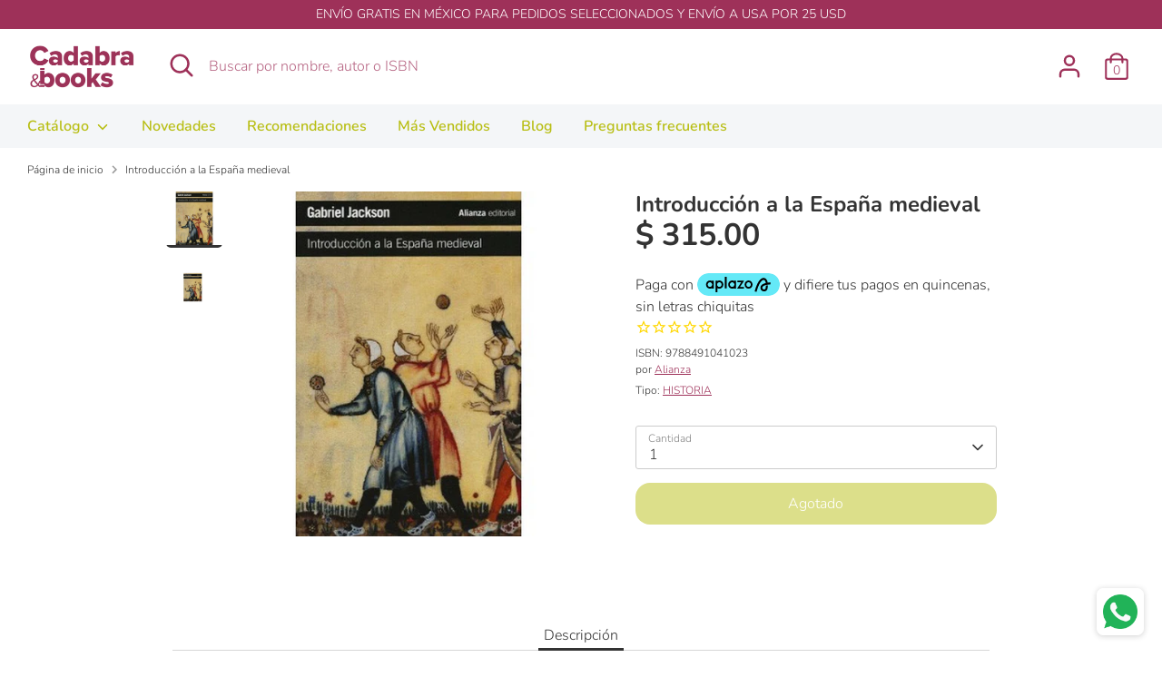

--- FILE ---
content_type: text/javascript; charset=utf-8
request_url: https://cadabrabooks.com/products/introduccion-a-la-espana-medieval.js
body_size: 35
content:
{"id":4858727596075,"title":"Introducción a la España medieval","handle":"introduccion-a-la-espana-medieval","description":"ISBN: 9788491041023 \u003cbr\u003eEditorial: Alianza \u003cbr\u003eAño de edición: 2020 \u003cbr\u003eEdición: 1 \u003cbr\u003eTipo de pasta: Pasta blanda \u003cbr\u003eDescripción: El propósito de esta introducción a la españa medieval es ofrecer una obra de síntesis orientada al examen de las tres grandes culturas de este periodo (la islámica\u003cbr\u003e\u003cul\u003e\n\u003cbr\u003e\u003cli\u003eLibro impreso\u003c\/li\u003e\n\u003cbr\u003e\u003cli\u003ePapel\u003c\/li\u003e\n\u003cbr\u003e\u003cli\u003eNovedad\u003c\/li\u003e\n\u003cbr\u003e\n\u003c\/ul\u003e","published_at":"2020-12-14T16:58:07-06:00","created_at":"2020-12-14T16:58:07-06:00","vendor":"Alianza","type":"HISTORIA","tags":["10","629400","Desc15","Descuento15All"],"price":31500,"price_min":31500,"price_max":31500,"available":false,"price_varies":false,"compare_at_price":0,"compare_at_price_min":0,"compare_at_price_max":0,"compare_at_price_varies":false,"variants":[{"id":33037280641067,"title":"Default Title","option1":"Default Title","option2":null,"option3":null,"sku":"9788491041023","requires_shipping":true,"taxable":true,"featured_image":{"id":32426701488171,"product_id":4858727596075,"position":1,"created_at":"2024-01-20T16:39:37-06:00","updated_at":"2024-01-20T16:39:37-06:00","alt":"20466316","width":1500,"height":1500,"src":"https:\/\/cdn.shopify.com\/s\/files\/1\/2321\/9467\/files\/6b5bff9f-39d4-4f7c-bd35-fe549905be05.jpg?v=1705790377","variant_ids":[33037280641067]},"available":false,"name":"Introducción a la España medieval","public_title":null,"options":["Default Title"],"price":31500,"weight":1000,"compare_at_price":0,"inventory_management":"shopify","barcode":"9788491041023","featured_media":{"alt":"20466316","id":24799381127211,"position":1,"preview_image":{"aspect_ratio":1.0,"height":1500,"width":1500,"src":"https:\/\/cdn.shopify.com\/s\/files\/1\/2321\/9467\/files\/6b5bff9f-39d4-4f7c-bd35-fe549905be05.jpg?v=1705790377"}},"requires_selling_plan":false,"selling_plan_allocations":[]}],"images":["\/\/cdn.shopify.com\/s\/files\/1\/2321\/9467\/files\/6b5bff9f-39d4-4f7c-bd35-fe549905be05.jpg?v=1705790377","\/\/cdn.shopify.com\/s\/files\/1\/2321\/9467\/files\/ff984a4e-c3e0-4d55-b6e8-0fb38e6f45d6.jpg?v=1705790377"],"featured_image":"\/\/cdn.shopify.com\/s\/files\/1\/2321\/9467\/files\/6b5bff9f-39d4-4f7c-bd35-fe549905be05.jpg?v=1705790377","options":[{"name":"Title","position":1,"values":["Default Title"]}],"url":"\/products\/introduccion-a-la-espana-medieval","media":[{"alt":"20466316","id":24799381127211,"position":1,"preview_image":{"aspect_ratio":1.0,"height":1500,"width":1500,"src":"https:\/\/cdn.shopify.com\/s\/files\/1\/2321\/9467\/files\/6b5bff9f-39d4-4f7c-bd35-fe549905be05.jpg?v=1705790377"},"aspect_ratio":1.0,"height":1500,"media_type":"image","src":"https:\/\/cdn.shopify.com\/s\/files\/1\/2321\/9467\/files\/6b5bff9f-39d4-4f7c-bd35-fe549905be05.jpg?v=1705790377","width":1500},{"alt":null,"id":24799381159979,"position":2,"preview_image":{"aspect_ratio":1.0,"height":1500,"width":1500,"src":"https:\/\/cdn.shopify.com\/s\/files\/1\/2321\/9467\/files\/ff984a4e-c3e0-4d55-b6e8-0fb38e6f45d6.jpg?v=1705790377"},"aspect_ratio":1.0,"height":1500,"media_type":"image","src":"https:\/\/cdn.shopify.com\/s\/files\/1\/2321\/9467\/files\/ff984a4e-c3e0-4d55-b6e8-0fb38e6f45d6.jpg?v=1705790377","width":1500}],"requires_selling_plan":false,"selling_plan_groups":[]}

--- FILE ---
content_type: text/javascript
request_url: https://cadabrabooks.com/cdn/shop/t/13/assets/theme.js?v=40068022709999437331654708021
body_size: 34387
content:
(function($){var $=jQuery=$,cc={sections:[]};theme.cartNoteMonitor={load:function($notes){$notes.on("change.themeCartNoteMonitor paste.themeCartNoteMonitor keyup.themeCartNoteMonitor",function(){theme.cartNoteMonitor.postUpdate($(this).val())})},unload:function($notes){$notes.off(".themeCartNoteMonitor")},updateThrottleTimeoutId:-1,updateThrottleInterval:500,postUpdate:function(val){clearTimeout(theme.cartNoteMonitor.updateThrottleTimeoutId),theme.cartNoteMonitor.updateThrottleTimeoutId=setTimeout(function(){$.post(theme.routes.cart_url+"/update.js",{note:val},function(data){},"json")},theme.cartNoteMonitor.updateThrottleInterval)}},theme.scriptsLoaded={},theme.loadScriptOnce=function(src,callback,beforeRun,sync){if(typeof theme.scriptsLoaded[src]>"u"){theme.scriptsLoaded[src]=[];var tag=document.createElement("script");tag.src=src,(sync||beforeRun)&&(tag.async=!1),beforeRun&&beforeRun(),typeof callback=="function"&&(theme.scriptsLoaded[src].push(callback),tag.readyState?tag.onreadystatechange=function(){if(tag.readyState=="loaded"||tag.readyState=="complete"){tag.onreadystatechange=null;for(var i=0;i<theme.scriptsLoaded[this].length;i++)theme.scriptsLoaded[this][i]();theme.scriptsLoaded[this]=!0}}.bind(src):tag.onload=function(){for(var i=0;i<theme.scriptsLoaded[this].length;i++)theme.scriptsLoaded[this][i]();theme.scriptsLoaded[this]=!0}.bind(src));var firstScriptTag=document.getElementsByTagName("script")[0];return firstScriptTag.parentNode.insertBefore(tag,firstScriptTag),!0}else if(typeof theme.scriptsLoaded[src]=="object"&&typeof callback=="function")theme.scriptsLoaded[src].push(callback);else return typeof callback=="function"&&callback(),!1},theme.loadStyleOnce=function(src){var srcWithoutProtocol=src.replace(/^https?:/,"");if(!document.querySelector('link[href="'+encodeURI(srcWithoutProtocol)+'"]')){var tag=document.createElement("link");tag.href=srcWithoutProtocol,tag.rel="stylesheet",tag.type="text/css";var firstTag=document.getElementsByTagName("link")[0];firstTag.parentNode.insertBefore(tag,firstTag)}},theme.Disclosure=function(){var selectors={disclosureList:"[data-disclosure-list]",disclosureToggle:"[data-disclosure-toggle]",disclosureInput:"[data-disclosure-input]",disclosureOptions:"[data-disclosure-option]"},classes={listVisible:"disclosure-list--visible"};function Disclosure($disclosure){this.$container=$disclosure,this.cache={},this._cacheSelectors(),this._connectOptions(),this._connectToggle(),this._onFocusOut()}return Disclosure.prototype=$.extend({},Disclosure.prototype,{_cacheSelectors:function(){this.cache={$disclosureList:this.$container.find(selectors.disclosureList),$disclosureToggle:this.$container.find(selectors.disclosureToggle),$disclosureInput:this.$container.find(selectors.disclosureInput),$disclosureOptions:this.$container.find(selectors.disclosureOptions)}},_connectToggle:function(){this.cache.$disclosureToggle.on("click",function(evt){var ariaExpanded=$(evt.currentTarget).attr("aria-expanded")==="true";$(evt.currentTarget).attr("aria-expanded",!ariaExpanded),this.cache.$disclosureList.toggleClass(classes.listVisible)}.bind(this))},_connectOptions:function(){this.cache.$disclosureOptions.on("click",function(evt){evt.preventDefault(),this._submitForm($(evt.currentTarget).data("value"))}.bind(this))},_onFocusOut:function(){this.cache.$disclosureToggle.on("focusout",function(evt){var disclosureLostFocus=this.$container.has(evt.relatedTarget).length===0;disclosureLostFocus&&this._hideList()}.bind(this)),this.cache.$disclosureList.on("focusout",function(evt){var childInFocus=$(evt.currentTarget).has(evt.relatedTarget).length>0,isVisible=this.cache.$disclosureList.hasClass(classes.listVisible);isVisible&&!childInFocus&&this._hideList()}.bind(this)),this.$container.on("keyup",function(evt){evt.which===27&&(this._hideList(),this.cache.$disclosureToggle.focus())}.bind(this)),this.bodyOnClick=function(evt){var isOption=this.$container.has(evt.target).length>0,isVisible=this.cache.$disclosureList.hasClass(classes.listVisible);isVisible&&!isOption&&this._hideList()}.bind(this),$("body").on("click",this.bodyOnClick)},_submitForm:function(value){this.cache.$disclosureInput.val(value),this.$container.parents("form").submit()},_hideList:function(){this.cache.$disclosureList.removeClass(classes.listVisible),this.cache.$disclosureToggle.attr("aria-expanded",!1)},unload:function(){$("body").off("click",this.bodyOnClick),this.cache.$disclosureOptions.off(),this.cache.$disclosureToggle.off(),this.cache.$disclosureList.off(),this.$container.off()}}),Disclosure}(),function(){function throttle(callback,threshold){var debounceTimeoutId=-1,tick=!1;return function(){clearTimeout(debounceTimeoutId),debounceTimeoutId=setTimeout(callback,threshold),tick||(callback.call(),tick=!0,setTimeout(function(){tick=!1},threshold))}}var scrollEvent=document.createEvent("Event");scrollEvent.initEvent("throttled-scroll",!0,!0),window.addEventListener("scroll",throttle(function(){window.dispatchEvent(scrollEvent)},200))}(),theme.Sections=new function(){var _=this;_._instances=[],_._deferredSectionTargets=[],_._sections=[],_._deferredLoadViewportExcess=300,_._deferredWatcherRunning=!1,_.init=function(){$(document).on("shopify:section:load",function(e){var target=_._themeSectionTargetFromShopifySectionTarget(e.target);target&&_.sectionLoad(target)}).on("shopify:section:unload",function(e){var target=_._themeSectionTargetFromShopifySectionTarget(e.target);target&&_.sectionUnload(target)}).on("shopify:section:reorder",function(e){var target=_._themeSectionTargetFromShopifySectionTarget(e.target);target&&_.sectionReorder(target)}),$(window).on("throttled-scroll.themeSectionDeferredLoader debouncedresize.themeSectionDeferredLoader",_._processDeferredSections),_._deferredWatcherRunning=!0},_.register=function(type,section,options){_._sections.push({type,section,afterSectionLoadCallback:options?options.afterLoad:null,afterSectionUnloadCallback:options?options.afterUnload:null}),$('[data-section-type="'+type+'"]').each(function(){Shopify.designMode||options&&options.deferredLoad===!1||!_._deferredWatcherRunning?_.sectionLoad(this):_.sectionDeferredLoad(this,options)})},_.sectionDeferredLoad=function(target,options){_._deferredSectionTargets.push({target,deferredLoadViewportExcess:options&&options.deferredLoadViewportExcess?options.deferredLoadViewportExcess:_._deferredLoadViewportExcess}),_._processDeferredSections(!0)},_._processDeferredSections=function(firstRunCheck){if(_._deferredSectionTargets.length)for(var viewportTop=$(window).scrollTop(),viewportBottom=viewportTop+$(window).height(),loopStart=firstRunCheck===!0?_._deferredSectionTargets.length-1:0,i=loopStart;i<_._deferredSectionTargets.length;i++){var target=_._deferredSectionTargets[i].target,viewportExcess=_._deferredSectionTargets[i].deferredLoadViewportExcess,sectionTop=$(target).offset().top-viewportExcess,doLoad=sectionTop>viewportTop&&sectionTop<viewportBottom;if(!doLoad){var sectionBottom=sectionTop+$(target).outerHeight()+viewportExcess*2;doLoad=sectionBottom>viewportTop&&sectionBottom<viewportBottom}(doLoad||sectionTop<viewportTop&&sectionBottom>viewportBottom)&&(_.sectionLoad(target),_._deferredSectionTargets.splice(i,1),i--)}firstRunCheck!==!0&&_._deferredSectionTargets.length===0&&(_._deferredWatcherRunning=!1,$(window).off(".themeSectionDeferredLoader"))},_.sectionLoad=function(target){var target=target,sectionObj=_._sectionForTarget(target),section=!1;if(sectionObj.section?section=sectionObj.section:section=sectionObj,section!==!1){var instance={target,section,$shopifySectionContainer:$(target).closest(".shopify-section"),thisContext:{functions:section.functions,registeredEventListeners:[]}};if(instance.thisContext.registerEventListener=_._registerEventListener.bind(instance.thisContext),_._instances.push(instance),$(target).data("components")){var components=$(target).data("components").split(",");components.forEach(component=>{$(document).trigger("cc:component:load",[component,target])})}_._callSectionWith(section,"onSectionLoad",target,instance.thisContext),_._callSectionWith(section,"afterSectionLoadCallback",target,instance.thisContext),section.onSectionSelect&&instance.$shopifySectionContainer.on("shopify:section:select",function(e){_._callSectionWith(section,"onSectionSelect",e.target,instance.thisContext)}),section.onSectionDeselect&&instance.$shopifySectionContainer.on("shopify:section:deselect",function(e){_._callSectionWith(section,"onSectionDeselect",e.target,instance.thisContext)}),section.onBlockSelect&&$(target).on("shopify:block:select",function(e){_._callSectionWith(section,"onBlockSelect",e.target,instance.thisContext)}),section.onBlockDeselect&&$(target).on("shopify:block:deselect",function(e){_._callSectionWith(section,"onBlockDeselect",e.target,instance.thisContext)})}},_.sectionUnload=function(target){for(var sectionObj=_._sectionForTarget(target),instanceIndex=-1,i=0;i<_._instances.length;i++)_._instances[i].target==target&&(instanceIndex=i);if(instanceIndex>-1){var instance=_._instances[instanceIndex];if($(target).off("shopify:block:select shopify:block:deselect"),instance.$shopifySectionContainer.off("shopify:section:select shopify:section:deselect"),_._callSectionWith(instance.section,"onSectionUnload",target,instance.thisContext),_._unloadRegisteredEventListeners(instance.thisContext.registeredEventListeners),_._callSectionWith(sectionObj,"afterSectionUnloadCallback",target,instance.thisContext),_._instances.splice(instanceIndex),$(target).data("components")){var components=$(target).data("components").split(",");components.forEach(component=>{$(document).trigger("cc:component:unload",[component,target])})}}else for(var i=0;i<_._deferredSectionTargets.length;i++)if(_._deferredSectionTargets[i].target==target){_._deferredSectionTargets[i].splice(i,1);break}},_.sectionReorder=function(target){for(var instanceIndex=-1,i=0;i<_._instances.length;i++)_._instances[i].target==target&&(instanceIndex=i);if(instanceIndex>-1){var instance=_._instances[instanceIndex];_._callSectionWith(instance.section,"onSectionReorder",target,instance.thisContext)}},_._registerEventListener=function(element,eventType,callback){element.addEventListener(eventType,callback),this.registeredEventListeners.push({element,eventType,callback})},_._unloadRegisteredEventListeners=function(registeredEventListeners){registeredEventListeners.forEach(rel=>{rel.element.removeEventListener(rel.eventType,rel.callback)})},_._callSectionWith=function(section,method,container,thisContext){if(typeof section[method]=="function")try{thisContext?section[method].bind(thisContext)(container):section[method](container)}catch(ex){var sectionType=container.dataset.sectionType;console.warn("Theme warning: '".concat(method,"' failed for section '").concat(sectionType,"'")),console.debug(container,ex)}},_._themeSectionTargetFromShopifySectionTarget=function(target){var $target=$("[data-section-type]:first",target);return $target.length>0?$target[0]:!1},_._sectionForTarget=function(target){for(var type=$(target).attr("data-section-type"),i=0;i<_._sections.length;i++)if(_._sections[i].type==type)return _._sections[i];return!1},_._sectionAlreadyRegistered=function(type){for(var i=0;i<_._sections.length;i++)if(_._sections[i].type==type)return!0;return!1}};class ccComponent{constructor(name){var cssSelector=arguments.length>1&&arguments[1]!==void 0?arguments[1]:".cc-".concat(name),_this=this;this.instances=[],$(document).on("cc:component:load",function(event,component,target){component===name&&$(target).find("".concat(cssSelector,":not(.cc-initialized)")).each(function(){_this.init(this)})}),$(document).on("cc:component:unload",function(event,component,target){component===name&&$(target).find(cssSelector).each(function(){_this.destroy(this)})}),$(cssSelector).each(function(){_this.init(this)})}init(container){$(container).addClass("cc-initialized")}destroy(container){$(container).removeClass("cc-initialized")}registerInstance(container,instance){this.instances.push({container,instance})}destroyInstance(container){this.instances=this.instances.filter(item=>{if(item.container===container)return typeof item.instance.destroy=="function"&&item.instance.destroy(),item.container!==container})}}theme.showQuickPopup=function(message,$origin){var $popup=$('<div class="simple-popup"/>'),offs=$origin.offset();$popup.html(message).css({left:offs.left,top:offs.top}).hide(),$("body").append($popup),$popup.css({marginTop:-$popup.outerHeight()-10,marginLeft:-($popup.outerWidth()-$origin.outerWidth())/2}),$popup.fadeIn(200).delay(3500).fadeOut(400,function(){$(this).remove()})},theme.Shopify={formatMoney:function(t,r){function e(t2,r2){return t2===void 0?r2:t2}function a(t2,r2,a2,o2){if(r2=e(r2,2),a2=e(a2,","),o2=e(o2,"."),isNaN(t2)||t2==null)return 0;t2=(t2/100).toFixed(r2);var n2=t2.split(".");return n2[0].replace(/(\d)(?=(\d\d\d)+(?!\d))/g,"$1"+a2)+(n2[1]?o2+n2[1]:"")}typeof t=="string"&&(t=t.replace(".",""));var o="",n=/\{\{\s*(\w+)\s*\}\}/,i=r||this.money_format;switch(i.match(n)[1]){case"amount":o=a(t,2);break;case"amount_no_decimals":o=a(t,0);break;case"amount_with_comma_separator":o=a(t,2,".",",");break;case"amount_with_space_separator":o=a(t,2," ",",");break;case"amount_with_period_and_space_separator":o=a(t,2," ",".");break;case"amount_no_decimals_with_comma_separator":o=a(t,0,".",",");break;case"amount_no_decimals_with_space_separator":o=a(t,0," ","");break;case"amount_with_apostrophe_separator":o=a(t,2,"'",".");break;case"amount_with_decimal_separator":o=a(t,2,".",".")}return i.replace(n,o)},formatImage:function(originalImageUrl,format){return originalImageUrl?originalImageUrl.replace(/^(.*)\.([^\.]*)$/g,"$1_"+format+".$2"):""},Image:{imageSize:function(t){var e=t.match(/.+_((?:pico|icon|thumb|small|compact|medium|large|grande)|\d{1,4}x\d{0,4}|x\d{1,4})[_\.@]/);return e!==null?e[1]:null},getSizedImageUrl:function(t,e){if(e==null)return t;if(e=="master")return this.removeProtocol(t);var o=t.match(/\.(jpg|jpeg|gif|png|bmp|bitmap|tiff|tif)(\?v=\d+)?$/i);if(o!=null){var i=t.split(o[0]),r=o[0];return this.removeProtocol(i[0]+"_"+e+r)}return null},removeProtocol:function(t){return t.replace(/http(s)?:/,"")}}};class FacetFiltersInstance{constructor(el){this.filteringEnabled=el.dataset.filtering==="true",this.sortingEnabled=el.dataset.sorting==="true",this.filtersControl=document.querySelector(".cc-filters-control"),this.filtersContainer=document.querySelector(".cc-filters-container"),this.results=document.querySelector(".cc-filters-results"),this.filteringEnabled&&(this.filters=document.querySelector(".cc-filters"),this.filtersFooter=document.querySelector(".cc-filters__footer"),this.activeFilters=document.querySelector(".cc-active-filters"),this.clearFiltersBtn=document.querySelector(".js-clear-filters")),this.sortingEnabled&&(this.sortBy=document.querySelector(".cc-filter--sort"),this.activeSortText=document.querySelector(".cc-sort-selected")),this.utils={hidden:"is-hidden",loading:"is-loading",open:"is-open",filtersOpen:"filters-open"},this.filteringEnabled&&!this.filtersFooter.classList.contains(this.utils.hidden)&&(this.filters.style.height="calc(100% - ".concat(this.filtersFooter.offsetHeight,"px)")),this.bindEvents()}bindEvents(){this.filtersControl.addEventListener("click",this.handleControlClick.bind(this)),this.filtersContainer.addEventListener("click",this.handleFiltersClick.bind(this)),this.filtersContainer.addEventListener("input",this.debounce(this.handleFilterChange.bind(this),500)),this.filteringEnabled&&(document.querySelector(".cc-price-range")&&this.filtersContainer.addEventListener("change",this.debounce(this.handleFilterChange.bind(this),500)),this.activeFilters.addEventListener("click",this.handleActiveFiltersClick.bind(this))),document.addEventListener("click",this.handleClickOutside.bind(this)),window.addEventListener("popstate",this.handleHistoryChange.bind(this))}debounce(fn,wait){var _this2=this,timer;return function(){for(var _len=arguments.length,args=new Array(_len),_key=0;_key<_len;_key++)args[_key]=arguments[_key];clearTimeout(timer),timer=setTimeout(()=>fn.apply(_this2,args),wait)}}handleControlClick(e){e.target.matches(".cc-filters-control__btn")&&(document.body.classList.add(this.utils.filtersOpen),e.target.matches(".js-show-filters")?this.filters.classList.add(this.utils.open):(this.sortBy.open=!0,setTimeout(()=>{this.sortBy.classList.add(this.utils.open)},10)))}handleFiltersClick(e){var{target}=e,filter=target.closest(".cc-filter");if(target.matches(".cc-filter-clear-btn")){e.preventDefault(),this.applyFilters(new URL(e.target.href).searchParams.toString(),e);return}if(target.matches(".js-close-filters")){filter&&setTimeout(()=>{filter.classList.remove(this.utils.open),filter.open=!1},300),this.filteringEnabled&&this.filters.classList.remove(this.utils.open),document.body.classList.remove(this.utils.filtersOpen);return}if(target.matches(".cc-filter__toggle")||target.matches(".cc-filter-back-btn")){var openFilter=document.querySelector('.cc-filter[open]:not([data-index="'.concat(filter.dataset.index,'"])'));openFilter&&this.closeFilter(openFilter,!1),filter.classList.contains(this.utils.open)?(e.preventDefault(),this.closeFilter(filter)):setTimeout(()=>{filter.classList.add(this.utils.open)},10)}}handleClickOutside(e){var openFilter=document.querySelector(".cc-filter.".concat(this.utils.open));if(openFilter){var filter=e.target.closest(".cc-filter");(!filter||filter!==openFilter)&&this.closeFilter(openFilter)}}handleFilterChange(e){if(!(e.type==="change"&&(!e.detail||e.detail.sender!=="theme:component:price_range"))){e.type==="input"&&e.target.classList.contains("cc-price-range__input")&&e.target.dispatchEvent(new Event("change",{bubbles:!0}));var formData=new FormData(document.getElementById("filters")),searchParams=new URLSearchParams(formData);this.applyFilters(searchParams.toString(),e)}}handleActiveFiltersClick(e){e.preventDefault(),e.target.tagName==="A"&&this.applyFilters(new URL(e.target.href).searchParams.toString(),e)}handleHistoryChange(e){var searchParams="";e.state&&e.state.searchParams&&(searchParams=e.state.searchParams),this.applyFilters(searchParams,null,!1)}applyFilters(searchParams,e){var updateUrl=arguments.length>2&&arguments[2]!==void 0?arguments[2]:!0;this.results.classList.add(this.utils.loading),fetch("".concat(window.location.pathname,"?").concat(searchParams)).then(response=>response.text()).then(responseText=>{var html=responseText,fetchedHTML=document.implementation.createHTMLDocument();fetchedHTML.documentElement.innerHTML=html,fetchedHTML.querySelector(".cc-facet-filters")&&this.updateFilters(fetchedHTML,e),this.results.innerHTML=fetchedHTML.querySelector(".cc-filters-results").innerHTML,document.dispatchEvent(new CustomEvent("filters-applied",{bubbles:!0})),this.results.classList.remove(this.utils.loading)}),updateUrl&&this.updateURL(searchParams)}updateFilters(fetchedHTML,e){if(this.filtersControl.innerHTML=fetchedHTML.querySelector(".cc-filters-control").innerHTML,e&&e.target.name==="sort_by"&&(this.activeSortText.textContent=e.target.nextElementSibling.textContent),!!this.filteringEnabled){document.querySelectorAll(".cc-filter").forEach(filter=>{var{index}=filter.dataset;if(index!=="0"){var fetchedFilter=fetchedHTML.querySelector('.cc-filter[data-index="'.concat(index,'"]'));if(filter.dataset.type==="price_range")this.updateFilter(filter,fetchedFilter,!1),(!e||e.target.tagName!=="INPUT")&&filter.querySelectorAll("input").forEach(input=>{input.value=fetchedHTML.getElementById(input.id).value,input.dispatchEvent(new CustomEvent("change",{bubbles:!0,detail:{sender:"reset"}}))});else if(e&&e.target.tagName==="INPUT"){var changedFilter=e.target.closest(".cc-filter");this.updateFilter(filter,fetchedFilter,filter.dataset.index!==changedFilter.dataset.index)}else this.updateFilter(filter,fetchedFilter,!0)}}),this.updateActiveFilters(fetchedHTML),this.clearFiltersBtn.hidden=fetchedHTML.querySelector(".js-clear-filters").hidden;var footerEl=fetchedHTML.querySelector(".cc-filters__footer"),footerHidden=footerEl.classList.contains(this.utils.hidden);this.filtersFooter.innerHTML=footerEl.innerHTML,this.filtersFooter.classList.toggle(this.utils.hidden,footerHidden),this.filters.style.height=footerHidden?null:"calc(100% - ".concat(this.filtersFooter.offsetHeight,"px)")}}updateFilter(filter,fetchedFilter,updateAll){updateAll?filter.innerHTML=fetchedFilter.innerHTML:(filter.replaceChild(fetchedFilter.querySelector(".cc-filter__toggle"),filter.querySelector(".cc-filter__toggle")),filter.querySelector(".cc-filter__header").innerHTML=fetchedFilter.querySelector(".cc-filter__header").innerHTML)}updateActiveFilters(fetchedHTML){var activeFilters=fetchedHTML.querySelector(".cc-active-filters");this.activeFilters.innerHTML=activeFilters.innerHTML,this.activeFilters.hidden=!this.activeFilters.querySelector(".cc-active-filter")}updateURL(searchParams){history.pushState({searchParams},"","".concat(window.location.pathname).concat(searchParams&&"?".concat(searchParams)))}closeFilter(filter){var delay=arguments.length>1&&arguments[1]!==void 0?arguments[1]:!0;clearTimeout(this.closeTimer),filter.classList.remove(this.utils.open),this.closeTimer=setTimeout(()=>{filter.open=!1},delay?300:null)}}class FacetFilters extends ccComponent{constructor(){var name=arguments.length>0&&arguments[0]!==void 0?arguments[0]:"facet-filters",cssSelector=arguments.length>1&&arguments[1]!==void 0?arguments[1]:".cc-facet-filters";super(name,cssSelector)}init(container){super.init(container),this.registerInstance(container,new FacetFiltersInstance(container))}destroy(container){this.destroyInstance(container),super.destroy(container)}}new FacetFilters;class PriceRangeInstance{constructor(container){this.container=container,this.selectors={inputMin:".cc-price-range__input--min",inputMax:".cc-price-range__input--max",control:".cc-price-range__control",controlMin:".cc-price-range__control--min",controlMax:".cc-price-range__control--max",bar:".cc-price-range__bar",activeBar:".cc-price-range__bar-active"},this.controls={min:{barControl:container.querySelector(this.selectors.controlMin),input:container.querySelector(this.selectors.inputMin)},max:{barControl:container.querySelector(this.selectors.controlMax),input:container.querySelector(this.selectors.inputMax)}},this.controls.min.value=parseInt(this.controls.min.input.value===""?this.controls.min.input.placeholder:this.controls.min.input.value),this.controls.max.value=parseInt(this.controls.max.input.value===""?this.controls.max.input.placeholder:this.controls.max.input.value),this.valueMin=this.controls.min.input.min,this.valueMax=this.controls.min.input.max,this.valueRange=this.valueMax-this.valueMin,[this.controls.min,this.controls.max].forEach(item=>{item.barControl.setAttribute("aria-valuemin",this.valueMin),item.barControl.setAttribute("aria-valuemax",this.valueMax)}),this.controls.min.barControl.setAttribute("aria-valuenow",this.controls.min.value),this.controls.max.barControl.setAttribute("aria-valuenow",this.controls.max.value),this.bar=container.querySelector(this.selectors.bar),this.activeBar=container.querySelector(this.selectors.activeBar),this.inDrag=!1,this.bindEvents(),this.render()}getPxToValueRatio(){return this.bar.clientWidth/(this.valueMax-this.valueMin)}getPcToValueRatio(){return 100/(this.valueMax-this.valueMin)}setActiveControlValue(value,reset){this.activeControl===this.controls.min?(value===""&&(value=this.valueMin),value=Math.max(this.valueMin,value),value=Math.min(value,this.controls.max.value)):(value===""&&(value=this.valueMax),value=Math.min(this.valueMax,value),value=Math.max(value,this.controls.min.value)),this.activeControl.value=Math.round(value),this.activeControl.input.value!=this.activeControl.value&&(this.activeControl.value==this.activeControl.input.placeholder?this.activeControl.input.value="":this.activeControl.input.value=this.activeControl.value,reset||this.activeControl.input.dispatchEvent(new CustomEvent("change",{bubbles:!0,detail:{sender:"theme:component:price_range"}}))),this.activeControl.barControl.setAttribute("aria-valuenow",this.activeControl.value)}render(){this.drawControl(this.controls.min),this.drawControl(this.controls.max),this.drawActiveBar()}drawControl(control){control.barControl.style.left="".concat((control.value-this.valueMin)*this.getPcToValueRatio(),"%")}drawActiveBar(){this.activeBar.style.left="".concat((this.controls.min.value-this.valueMin)*this.getPcToValueRatio(),"%"),this.activeBar.style.right="".concat((this.valueMax-this.controls.max.value)*this.getPcToValueRatio(),"%")}handleControlTouchStart(e){e.preventDefault(),this.startDrag(e.target,e.touches[0].clientX),this.boundControlTouchMoveEvent=this.handleControlTouchMove.bind(this),this.boundControlTouchEndEvent=this.handleControlTouchEnd.bind(this),window.addEventListener("touchmove",this.boundControlTouchMoveEvent),window.addEventListener("touchend",this.boundControlTouchEndEvent)}handleControlTouchMove(e){this.moveDrag(e.touches[0].clientX)}handleControlTouchEnd(e){e.preventDefault(),window.removeEventListener("touchmove",this.boundControlTouchMoveEvent),window.removeEventListener("touchend",this.boundControlTouchEndEvent),this.stopDrag()}handleControlMouseDown(e){e.preventDefault(),this.startDrag(e.target,e.clientX),this.boundControlMouseMoveEvent=this.handleControlMouseMove.bind(this),this.boundControlMouseUpEvent=this.handleControlMouseUp.bind(this),window.addEventListener("mousemove",this.boundControlMouseMoveEvent),window.addEventListener("mouseup",this.boundControlMouseUpEvent)}handleControlMouseMove(e){this.moveDrag(e.clientX)}handleControlMouseUp(e){e.preventDefault(),window.removeEventListener("mousemove",this.boundControlMouseMoveEvent),window.removeEventListener("mouseup",this.boundControlMouseUpEvent),this.stopDrag()}startDrag(target,startX){this.activeControl=this.controls.min.barControl===target?this.controls.min:this.controls.max,this.dragStartX=startX,this.dragStartValue=this.activeControl.value,this.inDrag=!0}moveDrag(moveX){if(this.inDrag){var value=this.dragStartValue+(moveX-this.dragStartX)/this.getPxToValueRatio();this.setActiveControlValue(value),this.render()}}stopDrag(){this.inDrag=!1}handleInputChange(e){if(e.target.tagName==="INPUT"&&(!e.detail||e.detail.sender!=="theme:component:price_range")){var reset=e.detail&&e.detail.sender==="reset";this.activeControl=this.controls.min.input===e.target?this.controls.min:this.controls.max,this.setActiveControlValue(e.target.value,reset),this.render()}}bindEvents(){[this.controls.min,this.controls.max].forEach(item=>{item.barControl.addEventListener("touchstart",this.handleControlTouchStart.bind(this)),item.barControl.addEventListener("mousedown",this.handleControlMouseDown.bind(this))}),this.container.addEventListener("change",this.handleInputChange.bind(this))}destroy(){}}class PriceRange extends ccComponent{constructor(){var name=arguments.length>0&&arguments[0]!==void 0?arguments[0]:"price-range",cssSelector=arguments.length>1&&arguments[1]!==void 0?arguments[1]:".cc-".concat(name);super(name,cssSelector)}init(container){super.init(container),this.registerInstance(container,new PriceRangeInstance(container))}destroy(container){this.destroyInstance(container),super.destroy(container)}}new PriceRange;class ccPopup{constructor($container,namespace){this.$container=$container,this.namespace=namespace,this.cssClasses={visible:"cc-popup--visible",bodyNoScroll:"cc-popup-no-scroll",bodyNoScrollPadRight:"cc-popup-no-scroll-pad-right"}}open(callback){if(this.$container.data("freeze-scroll")){$("body").addClass(this.cssClasses.bodyNoScroll);var scrollDiv=document.createElement("div");scrollDiv.className="popup-scrollbar-measure",document.body.appendChild(scrollDiv);var scrollbarWidth=scrollDiv.getBoundingClientRect().width-scrollDiv.clientWidth;document.body.removeChild(scrollDiv),scrollbarWidth>0&&$("body").css("padding-right",scrollbarWidth+"px").addClass(this.cssClasses.bodyNoScrollPadRight)}this.$container.addClass(this.cssClasses.visible),this.previouslyActiveElement=document.activeElement,setTimeout(()=>{this.$container.find(".cc-popup-close")[0].focus()},500),$(window).on("keydown"+this.namespace,event=>{event.keyCode===27&&this.close()}),callback&&callback()}close(callback){if(this.$container.removeClass(this.cssClasses.visible),this.previouslyActiveElement&&$(this.previouslyActiveElement).focus(),$(window).off("keydown"+this.namespace),this.$container.data("freeze-scroll")){var transitionDuration=500,$innerModal=this.$container.find(".cc-popup-modal");$innerModal.length&&(transitionDuration=parseFloat(getComputedStyle($innerModal[0]).transitionDuration),transitionDuration&&transitionDuration>0&&(transitionDuration*=1e3)),setTimeout(()=>{$("body").removeClass(this.cssClasses.bodyNoScroll).removeClass(this.cssClasses.bodyNoScrollPadRight).css("padding-right","0")},transitionDuration)}callback&&callback()}}class CustomSelectInstance{constructor(el){this.el=el,this.button=el.querySelector(".cc-select__btn"),this.listbox=el.querySelector(".cc-select__listbox"),this.options=el.querySelectorAll(".cc-select__option"),this.selectedOption=el.querySelector('[aria-selected="true"]'),this.nativeSelect=document.getElementById("".concat(el.id,"-native")),this.swatches="swatch"in this.options[this.options.length-1].dataset,this.focusedClass="is-focused",this.searchString="",this.listboxOpen=!1,this.selectedOption||(this.selectedOption=this.listbox.firstElementChild),this.bindEvents(),this.setButtonWidth()}bindEvents(){this.el.addEventListener("keydown",this.handleKeydown.bind(this)),this.el.addEventListener("selectOption",this.handleSelectOption.bind(this)),this.button.addEventListener("mousedown",this.handleMousedown.bind(this))}addListboxOpenEvents(){this.mouseoverHandler=this.handleMouseover.bind(this),this.mouseleaveHandler=this.handleMouseleave.bind(this),this.clickHandler=this.handleClick.bind(this),this.blurHandler=this.handleBlur.bind(this),this.listbox.addEventListener("mouseover",this.mouseoverHandler),this.listbox.addEventListener("mouseleave",this.mouseleaveHandler),this.listbox.addEventListener("click",this.clickHandler),this.listbox.addEventListener("blur",this.blurHandler)}removeListboxOpenEvents(){this.listbox.removeEventListener("mouseover",this.mouseoverHandler),this.listbox.removeEventListener("mouseleave",this.mouseleaveHandler),this.listbox.removeEventListener("click",this.clickHandler),this.listbox.removeEventListener("blur",this.blurHandler)}handleKeydown(e){this.listboxOpen?this.handleKeyboardNav(e):(e.key==="ArrowUp"||e.key==="ArrowDown"||e.key===" ")&&(e.preventDefault(),this.showListbox())}handleMousedown(e){!this.listboxOpen&&e.button===0&&this.showListbox()}handleMouseover(e){e.target.matches("li")&&this.focusOption(e.target)}handleMouseleave(){this.focusOption(this.selectedOption)}handleClick(e){e.target.matches(".js-option")&&this.selectOption(e.target)}handleBlur(){this.listboxOpen&&this.hideListbox()}handleKeyboardNav(e){var optionToFocus;switch(e.key==="Tab"&&e.preventDefault(),e.key){case"ArrowUp":case"ArrowDown":e.preventDefault(),e.key==="ArrowUp"?optionToFocus=this.focusedOption.previousElementSibling:optionToFocus=this.focusedOption.nextElementSibling,optionToFocus&&!optionToFocus.classList.contains("is-disabled")&&this.focusOption(optionToFocus);break;case"Enter":case" ":e.preventDefault(),this.selectOption(this.focusedOption);break;case"Escape":e.preventDefault(),this.hideListbox();break;default:optionToFocus=this.findOption(e.key),optionToFocus&&this.focusOption(optionToFocus);break}}setButtonWidth(){var getUnpaddedWidth=el=>{var elStyle=getComputedStyle(el);return parseFloat(elStyle.paddingLeft)+parseFloat(elStyle.paddingRight)},buttonPadding=getUnpaddedWidth(this.button),optionPadding=getUnpaddedWidth(this.selectedOption),buttonBorder=this.button.offsetWidth-this.button.clientWidth,optionWidth=Math.ceil(this.selectedOption.getBoundingClientRect().width);this.button.style.width="".concat(optionWidth-optionPadding+buttonPadding+buttonBorder,"px")}showListbox(){this.listbox.hidden=!1,this.listboxOpen=!0,this.el.classList.add("is-open"),this.button.setAttribute("aria-expanded","true"),this.listbox.setAttribute("aria-hidden","false"),setTimeout(()=>{this.focusOption(this.selectedOption),this.listbox.focus(),this.addListboxOpenEvents()},10)}hideListbox(){this.listboxOpen&&(this.listbox.hidden=!0,this.listboxOpen=!1,this.el.classList.remove("is-open"),this.button.setAttribute("aria-expanded","false"),this.listbox.setAttribute("aria-hidden","true"),this.focusedOption&&(this.focusedOption.classList.remove(this.focusedClass),this.focusedOption=null),this.button.focus(),this.removeListboxOpenEvents())}findOption(key){this.searchString+=key,this.searchTimer&&clearTimeout(this.searchTimer),this.searchTimer=setTimeout(()=>{this.searchString=""},500);var matchingOption=[...this.options].find(option=>{var label=option.innerText.toLowerCase();return label.includes(this.searchString)&&!option.classList.contains("is-disabled")});return matchingOption}focusOption(option){if(this.focusedOption&&this.focusedOption.classList.remove(this.focusedClass),this.focusedOption=option,this.focusedOption.classList.add(this.focusedClass),this.listbox.scrollHeight>this.listbox.clientHeight){var scrollBottom=this.listbox.clientHeight+this.listbox.scrollTop,optionBottom=option.offsetTop+option.offsetHeight;optionBottom>scrollBottom?this.listbox.scrollTop=optionBottom-this.listbox.clientHeight:option.offsetTop<this.listbox.scrollTop&&(this.listbox.scrollTop=option.offsetTop)}}handleSelectOption(e){var matchingOption=[...this.options].find(option=>option.dataset.value===e.detail.value);matchingOption&&this.selectOption(matchingOption)}selectOption(option){if(option!==this.selectedOption)if(option.setAttribute("aria-selected","true"),this.selectedOption.setAttribute("aria-selected","false"),this.swatches&&(option.dataset.swatch?this.button.dataset.swatch=option.dataset.swatch:this.button.removeAttribute("data-swatch")),this.button.firstChild.textContent=option.firstElementChild.textContent,this.listbox.setAttribute("aria-activedescendant",option.id),this.selectedOption=document.getElementById(option.id),this.nativeSelect)this.nativeSelect.value=option.dataset.value,this.nativeSelect.dispatchEvent(new Event("change",{bubbles:!0}));else{var detail={selectedValue:option.dataset.value};this.el.dispatchEvent(new CustomEvent("change",{bubbles:!0,detail}))}this.hideListbox()}}class CustomSelect extends ccComponent{constructor(){var name=arguments.length>0&&arguments[0]!==void 0?arguments[0]:"custom-select",cssSelector=arguments.length>1&&arguments[1]!==void 0?arguments[1]:".cc-select";super(name,cssSelector)}init(container){super.init(container),this.registerInstance(container,new CustomSelectInstance(container))}destroy(container){this.destroyInstance(container),super.destroy(container)}}new CustomSelect,theme.MapSection=new function(){var _=this;_.config={zoom:14,styles:{default:[],silver:[{elementType:"geometry",stylers:[{color:"#f5f5f5"}]},{elementType:"labels.icon",stylers:[{visibility:"off"}]},{elementType:"labels.text.fill",stylers:[{color:"#616161"}]},{elementType:"labels.text.stroke",stylers:[{color:"#f5f5f5"}]},{featureType:"administrative.land_parcel",elementType:"labels.text.fill",stylers:[{color:"#bdbdbd"}]},{featureType:"poi",elementType:"geometry",stylers:[{color:"#eeeeee"}]},{featureType:"poi",elementType:"labels.text.fill",stylers:[{color:"#757575"}]},{featureType:"poi.park",elementType:"geometry",stylers:[{color:"#e5e5e5"}]},{featureType:"poi.park",elementType:"labels.text.fill",stylers:[{color:"#9e9e9e"}]},{featureType:"road",elementType:"geometry",stylers:[{color:"#ffffff"}]},{featureType:"road.arterial",elementType:"labels.text.fill",stylers:[{color:"#757575"}]},{featureType:"road.highway",elementType:"geometry",stylers:[{color:"#dadada"}]},{featureType:"road.highway",elementType:"labels.text.fill",stylers:[{color:"#616161"}]},{featureType:"road.local",elementType:"labels.text.fill",stylers:[{color:"#9e9e9e"}]},{featureType:"transit.line",elementType:"geometry",stylers:[{color:"#e5e5e5"}]},{featureType:"transit.station",elementType:"geometry",stylers:[{color:"#eeeeee"}]},{featureType:"water",elementType:"geometry",stylers:[{color:"#c9c9c9"}]},{featureType:"water",elementType:"labels.text.fill",stylers:[{color:"#9e9e9e"}]}],retro:[{elementType:"geometry",stylers:[{color:"#ebe3cd"}]},{elementType:"labels.text.fill",stylers:[{color:"#523735"}]},{elementType:"labels.text.stroke",stylers:[{color:"#f5f1e6"}]},{featureType:"administrative",elementType:"geometry.stroke",stylers:[{color:"#c9b2a6"}]},{featureType:"administrative.land_parcel",elementType:"geometry.stroke",stylers:[{color:"#dcd2be"}]},{featureType:"administrative.land_parcel",elementType:"labels.text.fill",stylers:[{color:"#ae9e90"}]},{featureType:"landscape.natural",elementType:"geometry",stylers:[{color:"#dfd2ae"}]},{featureType:"poi",elementType:"geometry",stylers:[{color:"#dfd2ae"}]},{featureType:"poi",elementType:"labels.text.fill",stylers:[{color:"#93817c"}]},{featureType:"poi.park",elementType:"geometry.fill",stylers:[{color:"#a5b076"}]},{featureType:"poi.park",elementType:"labels.text.fill",stylers:[{color:"#447530"}]},{featureType:"road",elementType:"geometry",stylers:[{color:"#f5f1e6"}]},{featureType:"road.arterial",elementType:"geometry",stylers:[{color:"#fdfcf8"}]},{featureType:"road.highway",elementType:"geometry",stylers:[{color:"#f8c967"}]},{featureType:"road.highway",elementType:"geometry.stroke",stylers:[{color:"#e9bc62"}]},{featureType:"road.highway.controlled_access",elementType:"geometry",stylers:[{color:"#e98d58"}]},{featureType:"road.highway.controlled_access",elementType:"geometry.stroke",stylers:[{color:"#db8555"}]},{featureType:"road.local",elementType:"labels.text.fill",stylers:[{color:"#806b63"}]},{featureType:"transit.line",elementType:"geometry",stylers:[{color:"#dfd2ae"}]},{featureType:"transit.line",elementType:"labels.text.fill",stylers:[{color:"#8f7d77"}]},{featureType:"transit.line",elementType:"labels.text.stroke",stylers:[{color:"#ebe3cd"}]},{featureType:"transit.station",elementType:"geometry",stylers:[{color:"#dfd2ae"}]},{featureType:"water",elementType:"geometry.fill",stylers:[{color:"#b9d3c2"}]},{featureType:"water",elementType:"labels.text.fill",stylers:[{color:"#92998d"}]}],dark:[{elementType:"geometry",stylers:[{color:"#212121"}]},{elementType:"labels.icon",stylers:[{visibility:"off"}]},{elementType:"labels.text.fill",stylers:[{color:"#757575"}]},{elementType:"labels.text.stroke",stylers:[{color:"#212121"}]},{featureType:"administrative",elementType:"geometry",stylers:[{color:"#757575"}]},{featureType:"administrative.country",elementType:"labels.text.fill",stylers:[{color:"#9e9e9e"}]},{featureType:"administrative.land_parcel",stylers:[{visibility:"off"}]},{featureType:"administrative.locality",elementType:"labels.text.fill",stylers:[{color:"#bdbdbd"}]},{featureType:"poi",elementType:"labels.text.fill",stylers:[{color:"#757575"}]},{featureType:"poi.park",elementType:"geometry",stylers:[{color:"#181818"}]},{featureType:"poi.park",elementType:"labels.text.fill",stylers:[{color:"#616161"}]},{featureType:"poi.park",elementType:"labels.text.stroke",stylers:[{color:"#1b1b1b"}]},{featureType:"road",elementType:"geometry.fill",stylers:[{color:"#2c2c2c"}]},{featureType:"road",elementType:"labels.text.fill",stylers:[{color:"#8a8a8a"}]},{featureType:"road.arterial",elementType:"geometry",stylers:[{color:"#373737"}]},{featureType:"road.highway",elementType:"geometry",stylers:[{color:"#3c3c3c"}]},{featureType:"road.highway.controlled_access",elementType:"geometry",stylers:[{color:"#4e4e4e"}]},{featureType:"road.local",elementType:"labels.text.fill",stylers:[{color:"#616161"}]},{featureType:"transit",elementType:"labels.text.fill",stylers:[{color:"#757575"}]},{featureType:"water",elementType:"geometry",stylers:[{color:"#000000"}]},{featureType:"water",elementType:"labels.text.fill",stylers:[{color:"#3d3d3d"}]}],night:[{elementType:"geometry",stylers:[{color:"#242f3e"}]},{elementType:"labels.text.fill",stylers:[{color:"#746855"}]},{elementType:"labels.text.stroke",stylers:[{color:"#242f3e"}]},{featureType:"administrative.locality",elementType:"labels.text.fill",stylers:[{color:"#d59563"}]},{featureType:"poi",elementType:"labels.text.fill",stylers:[{color:"#d59563"}]},{featureType:"poi.park",elementType:"geometry",stylers:[{color:"#263c3f"}]},{featureType:"poi.park",elementType:"labels.text.fill",stylers:[{color:"#6b9a76"}]},{featureType:"road",elementType:"geometry",stylers:[{color:"#38414e"}]},{featureType:"road",elementType:"geometry.stroke",stylers:[{color:"#212a37"}]},{featureType:"road",elementType:"labels.text.fill",stylers:[{color:"#9ca5b3"}]},{featureType:"road.highway",elementType:"geometry",stylers:[{color:"#746855"}]},{featureType:"road.highway",elementType:"geometry.stroke",stylers:[{color:"#1f2835"}]},{featureType:"road.highway",elementType:"labels.text.fill",stylers:[{color:"#f3d19c"}]},{featureType:"transit",elementType:"geometry",stylers:[{color:"#2f3948"}]},{featureType:"transit.station",elementType:"labels.text.fill",stylers:[{color:"#d59563"}]},{featureType:"water",elementType:"geometry",stylers:[{color:"#17263c"}]},{featureType:"water",elementType:"labels.text.fill",stylers:[{color:"#515c6d"}]},{featureType:"water",elementType:"labels.text.stroke",stylers:[{color:"#17263c"}]}],aubergine:[{elementType:"geometry",stylers:[{color:"#1d2c4d"}]},{elementType:"labels.text.fill",stylers:[{color:"#8ec3b9"}]},{elementType:"labels.text.stroke",stylers:[{color:"#1a3646"}]},{featureType:"administrative.country",elementType:"geometry.stroke",stylers:[{color:"#4b6878"}]},{featureType:"administrative.land_parcel",elementType:"labels.text.fill",stylers:[{color:"#64779e"}]},{featureType:"administrative.province",elementType:"geometry.stroke",stylers:[{color:"#4b6878"}]},{featureType:"landscape.man_made",elementType:"geometry.stroke",stylers:[{color:"#334e87"}]},{featureType:"landscape.natural",elementType:"geometry",stylers:[{color:"#023e58"}]},{featureType:"poi",elementType:"geometry",stylers:[{color:"#283d6a"}]},{featureType:"poi",elementType:"labels.text.fill",stylers:[{color:"#6f9ba5"}]},{featureType:"poi",elementType:"labels.text.stroke",stylers:[{color:"#1d2c4d"}]},{featureType:"poi.park",elementType:"geometry.fill",stylers:[{color:"#023e58"}]},{featureType:"poi.park",elementType:"labels.text.fill",stylers:[{color:"#3C7680"}]},{featureType:"road",elementType:"geometry",stylers:[{color:"#304a7d"}]},{featureType:"road",elementType:"labels.text.fill",stylers:[{color:"#98a5be"}]},{featureType:"road",elementType:"labels.text.stroke",stylers:[{color:"#1d2c4d"}]},{featureType:"road.highway",elementType:"geometry",stylers:[{color:"#2c6675"}]},{featureType:"road.highway",elementType:"geometry.stroke",stylers:[{color:"#255763"}]},{featureType:"road.highway",elementType:"labels.text.fill",stylers:[{color:"#b0d5ce"}]},{featureType:"road.highway",elementType:"labels.text.stroke",stylers:[{color:"#023e58"}]},{featureType:"transit",elementType:"labels.text.fill",stylers:[{color:"#98a5be"}]},{featureType:"transit",elementType:"labels.text.stroke",stylers:[{color:"#1d2c4d"}]},{featureType:"transit.line",elementType:"geometry.fill",stylers:[{color:"#283d6a"}]},{featureType:"transit.station",elementType:"geometry",stylers:[{color:"#3a4762"}]},{featureType:"water",elementType:"geometry",stylers:[{color:"#0e1626"}]},{featureType:"water",elementType:"labels.text.fill",stylers:[{color:"#4e6d70"}]}]}},_.apiStatus=null,this.geolocate=function($map){var deferred=$.Deferred(),geocoder=new google.maps.Geocoder,address=$map.data("address-setting");return geocoder.geocode({address},function(results,status2){status2!==google.maps.GeocoderStatus.OK&&deferred.reject(status2),deferred.resolve(results)}),deferred},this.createMap=function(container){var $map=$(".map-section__map-container",container);return _.geolocate($map).then(function(results){var mapOptions={zoom:_.config.zoom,styles:_.config.styles[$(container).data("map-style")],center:results[0].geometry.location,scrollwheel:!1,disableDoubleClickZoom:!0,disableDefaultUI:!0,zoomControl:!0};_.map=new google.maps.Map($map[0],mapOptions),_.center=_.map.getCenter();var marker=new google.maps.Marker({map:_.map,position:_.center,clickable:!1});google.maps.event.addDomListener(window,"resize",function(){google.maps.event.trigger(_.map,"resize"),_.map.setCenter(_.center)})}.bind(this)).fail(function(){var errorMessage;switch(status){case"ZERO_RESULTS":errorMessage=theme.strings.addressNoResults;break;case"OVER_QUERY_LIMIT":errorMessage=theme.strings.addressQueryLimit;break;default:errorMessage=theme.strings.addressError;break}if(Shopify.designMode){var $mapContainer=$map.parents(".map-section");$mapContainer.addClass("page-width map-section--load-error"),$mapContainer.find(".map-section__wrapper").html('<div class="errors text-center">'+errorMessage+"</div>")}})},this.onSectionLoad=function(target){var $container=$(target);window.gm_authFailure=function(){Shopify.designMode&&($container.addClass("page-width map-section--load-error"),$container.find(".map-section__wrapper").html('<div class="errors text-center">'+theme.strings.authError+"</div>"))};var key=$container.data("api-key");typeof key!="string"||key===""||theme.loadScriptOnce("https://maps.googleapis.com/maps/api/js?key="+key,function(){_.createMap($container)})},this.onSectionUnload=function(target){typeof window.google<"u"&&typeof google.maps<"u"&&google.maps.event.clearListeners(_.map,"resize")}},cc.sections.push({name:"map",section:theme.MapSection}),theme.VideoManager=new function(){var _=this;_._permitPlayback=function(container){return!($(container).hasClass("video-container--background")&&$(window).outerWidth()<768)},_.youtubeVars={incrementor:0,apiReady:!1,videoData:{},toProcessSelector:'.video-container[data-video-type="youtube"]:not(.video--init)'},_.youtubeApiReady=function(){_.youtubeVars.apiReady=!0,_._loadYoutubeVideos()},_._loadYoutubeVideos=function(container){$(_.youtubeVars.toProcessSelector,container).length&&(_.youtubeVars.apiReady?$(_.youtubeVars.toProcessSelector,container).each(function(){if(_._permitPlayback($(this))){$(this).addClass("video--init"),_.youtubeVars.incrementor++;var containerId="theme-yt-video-"+_.youtubeVars.incrementor;$(this).data("video-container-id",containerId);var videoElement=$('<div class="video-container__video-element">').attr("id",containerId).appendTo($(".video-container__video",this)),autoplay=$(this).data("video-autoplay"),loop=$(this).data("video-loop"),player=new YT.Player(containerId,{height:"360",width:"640",videoId:$(this).data("video-id"),playerVars:{iv_load_policy:3,modestbranding:1,autoplay:0,loop:loop?1:0,playlist:$(this).data("video-id"),rel:0,showinfo:0},events:{onReady:_._onYoutubePlayerReady.bind({autoplay,loop,$container:$(this)}),onStateChange:_._onYoutubePlayerStateChange.bind({autoplay,loop,$container:$(this)})}});_.youtubeVars.videoData[containerId]={id:containerId,container:this,videoElement,player}}}):theme.loadScriptOnce("https://www.youtube.com/iframe_api"))},_._onYoutubePlayerReady=function(event){event.target.setPlaybackQuality("hd1080"),this.autoplay&&(event.target.mute(),event.target.playVideo()),_._initBackgroundVideo(this.$container)},_._onYoutubePlayerStateChange=function(event){if(event.data==YT.PlayerState.PLAYING&&(this.$container.addClass("video--play-started"),this.autoplay&&event.target.mute(),this.loop)){var finalSecond=event.target.getDuration()-1;if(finalSecond>2){let loopTheVideo2=function(){event.target.getCurrentTime()>finalSecond&&event.target.seekTo(0),setTimeout(loopTheVideo2,250)};var loopTheVideo=loopTheVideo2;loopTheVideo2()}}},_._unloadYoutubeVideos=function(container){for(var dataKey in _.youtubeVars.videoData){var data=_.youtubeVars.videoData[dataKey];if($(container).find(data.container).length){data.player.destroy(),delete _.youtubeVars.videoData[dataKey];return}}},_.vimeoVars={incrementor:0,apiReady:!1,videoData:{},toProcessSelector:'.video-container[data-video-type="vimeo"]:not(.video--init)'},_.vimeoApiReady=function(){_.vimeoVars.apiReady=!0,_._loadVimeoVideos()},_._loadVimeoVideos=function(container){$(_.vimeoVars.toProcessSelector,container).length&&(_.vimeoVars.apiReady?$(_.vimeoVars.toProcessSelector,container).each(function(){if(_._permitPlayback($(this))){$(this).addClass("video--init"),_.vimeoVars.incrementor++;var $this=$(this),containerId="theme-vi-video-"+_.vimeoVars.incrementor;$(this).data("video-container-id",containerId);var videoElement=$('<div class="video-container__video-element">').attr("id",containerId).appendTo($(".video-container__video",this)),autoplay=!!$(this).data("video-autoplay"),player=new Vimeo.Player(containerId,{url:$(this).data("video-url"),width:640,loop:$(this).data("video-autoplay"),autoplay,muted:$this.hasClass("video-container--background")||autoplay});player.on("playing",function(){$(this).addClass("video--play-started")}.bind(this)),player.ready().then(function(){if(autoplay&&(player.setVolume(0),player.play()),player.element&&player.element.width&&player.element.height){var ratio=parseInt(player.element.height)/parseInt(player.element.width);$this.find(".video-container__video").css("padding-bottom",ratio*100+"%")}_._initBackgroundVideo($this)}),_.vimeoVars.videoData[containerId]={id:containerId,container:this,videoElement,player,autoPlay:autoplay}}}):window.define?theme.loadScriptOnce("https://player.vimeo.com/api/player.js",function(){_.vimeoVars.apiReady=!0,_._loadVimeoVideos(),window.define=window.tempDefine},function(){window.tempDefine=window.define,window.define=null}):theme.loadScriptOnce("https://player.vimeo.com/api/player.js",function(){_.vimeoVars.apiReady=!0,_._loadVimeoVideos()}))},_._unloadVimeoVideos=function(container){for(var dataKey in _.vimeoVars.videoData){var data=_.vimeoVars.videoData[dataKey];if($(container).find(data.container).length){data.player.unload(),delete _.vimeoVars.videoData[dataKey];return}}},_._loadThirdPartyApis=function(container){_._permitPlayback($(".video-container",container))&&(_._loadYoutubeVideos(container),_._loadVimeoVideos(container))},_.mp4Vars={incrementor:0,videoData:{},toProcessSelector:'.video-container[data-video-type="mp4"]:not(.video--init)'},_._loadMp4Videos=function(container){$(_.mp4Vars.toProcessSelector,container).length&&$(_.mp4Vars.toProcessSelector,container).addClass("video--init").each(function(){_.mp4Vars.incrementor++;var $this=$(this),containerId="theme-mp-video-"+_.mp4Vars.incrementor;$(this).data("video-container-id",containerId);var videoElement=$('<div class="video-container__video-element">').attr("id",containerId).appendTo($(".video-container__video",this)),$video=$("<video playsinline>");$(this).data("video-loop")&&$video.attr("loop","loop"),$(this).hasClass("video-container--background")||$video.attr("controls","controls"),$(this).data("video-autoplay")&&($video.attr({autoplay:"autoplay",muted:"muted"}),$video[0].muted=!0,$video.one("loadeddata",function(){this.play()})),$video.on("playing",function(){$(this).addClass("video--play-started")}.bind(this)),$video.attr("src",$(this).data("video-url")).appendTo(videoElement),_.mp4Vars.videoData[containerId]={element:$video[0]}})},_._unloadMp4Videos=function(container){},_._initBackgroundVideo=function($container){if($container.hasClass("video-container--background")&&$container.find(".video-container__video iframe").length){let assessBackgroundVideo2=function(){var $media=$(".video-container__media",this),$container2=$media.length?$media:this,cw=$container2.width(),ch=$container2.height(),cr=cw/ch,$frame=$(".video-container__video iframe",this),vr=$frame.attr("width")/$frame.attr("height"),$pan=$(".video-container__video",this),vCrop=75;if(cr>vr){var vh=cw/vr+vCrop*2;$pan.css({marginTop:(ch-vh)/2-vCrop,marginInlineStart:"",height:vh+vCrop*2,width:""})}else{var vw=cw*vr+vCrop*2*vr;$pan.css({marginTop:-vCrop,marginInlineStart:(cw-vw)/2,height:ch+vCrop*2,width:vw})}};var assessBackgroundVideo=assessBackgroundVideo2;assessBackgroundVideo2.bind($container)(),$(window).on("debouncedresize."+$container.data("video-container-id"),assessBackgroundVideo2.bind($container))}},this.onSectionLoad=function(container){$(".video-container[data-video-url]:not([data-video-type])").each(function(){var url=$(this).data("video-url");url.indexOf(".mp4")>-1&&$(this).attr("data-video-type","mp4"),url.indexOf("vimeo.com")>-1&&($(this).attr("data-video-type","vimeo"),$(this).attr("data-video-id",url.split("?")[0].split("/").pop())),(url.indexOf("youtu.be")>-1||url.indexOf("youtube.com")>-1)&&($(this).attr("data-video-type","youtube"),url.indexOf("v=")>-1?$(this).attr("data-video-id",url.split("v=").pop().split("&")[0]):$(this).attr("data-video-id",url.split("?")[0].split("/").pop()))}),_._loadThirdPartyApis(container),_._loadMp4Videos(container),$(window).on("debouncedresize.video-manager-resize",function(){_._loadThirdPartyApis(container)}),$(".video-container__play",container).on("click",function(evt){evt.preventDefault();var $container=$(this).closest(".video-container");$container.addClass("video-container--playing"),$(container).trigger("cc:video:play");var id=$container.data("video-container-id");id.indexOf("theme-yt-video")===0?_.youtubeVars.videoData[id].player.playVideo():id.indexOf("theme-vi-video")===0?_.vimeoVars.videoData[id].player.play():id.indexOf("theme-mp-video")===0&&_.mp4Vars.videoData[id].element.play()}),$(".video-container__stop",container).on("click",function(evt){evt.preventDefault();var $container=$(this).closest(".video-container");$container.removeClass("video-container--playing"),$(container).trigger("cc:video:stop");var id=$container.data("video-container-id");id.indexOf("theme-yt-video")===0?_.youtubeVars.videoData[id].player.stopVideo():(_.vimeoVars.videoData[id].player.pause(),_.vimeoVars.videoData[id].player.setCurrentTime(0))})},this.onSectionUnload=function(container){$(".video-container__play, .video-container__stop",container).off("click"),$(window).off("."+$(".video-container").data("video-container-id")),$(window).off("debouncedresize.video-manager-resize"),_._unloadYoutubeVideos(container),_._unloadVimeoVideos(container),_._unloadMp4Videos(container),$(container).trigger("cc:video:stop")}},window.onYouTubeIframeAPIReady=function(){theme.VideoManager.youtubeApiReady()},cc.sections.push({name:"video",section:theme.VideoManager}),theme.Popup=new function(){var dismissedStorageKey="cc-theme-popup-dismissed";this.onSectionLoad=function(container){this.namespace=theme.namespaceFromSection(container),this.$container=$(container),this.popup=new ccPopup(this.$container,this.namespace);var dismissForDays=this.$container.data("dismiss-for-days"),delaySeconds=this.$container.data("delay-seconds"),showPopup=!0,testMode=this.$container.data("test-mode"),lastDismissed=window.localStorage.getItem(dismissedStorageKey);if(lastDismissed){var dismissedDaysAgo=(new Date().getTime()-lastDismissed)/864e5;dismissedDaysAgo<dismissForDays&&(showPopup=!1)}this.$container.find(".cc-popup-form__response").length&&(showPopup=!0,delaySeconds=1,this.$container.find(".cc-popup-form__response--success").length&&this.functions.popupSetAsDismissed.call(this)),document.querySelector(".shopify-challenge__container")&&(showPopup=!1),(showPopup||testMode)&&setTimeout(()=>{this.popup.open()},delaySeconds*1e3),this.$container.on("click"+this.namespace,".cc-popup-close, .cc-popup-background",()=>{this.popup.close(()=>{this.functions.popupSetAsDismissed.call(this)})})},this.onSectionSelect=function(){this.popup.open()},this.functions={popupSetAsDismissed:function(){window.localStorage.setItem(dismissedStorageKey,new Date().getTime())}},this.onSectionUnload=function(){this.$container.off(this.namespace)}},cc.sections.push({name:"newsletter-popup",section:theme.Popup}),theme.StoreAvailability=function(container){var loadingClass="store-availability-loading",initClass="store-availability-initialized",storageKey="cc-location";this.onSectionLoad=function(container2){this.namespace=theme.namespaceFromSection(container2),this.$container=$(container2),this.productId=this.$container.data("store-availability-container"),this.sectionUrl=this.$container.data("section-url"),this.$modal,this.$container.addClass(initClass),this.transitionDurationMS=parseFloat(getComputedStyle(container2).transitionDuration)*1e3,this.removeFixedHeightTimeout=-1,$(window).on("cc-variant-updated".concat(this.namespace).concat(this.productId),(e,args)=>{args.product.id===this.productId&&this.functions.updateContent.bind(this)(args.variant?args.variant.id:null,args.product.title,this.$container.data("has-only-default-variant"),args.variant&&typeof args.variant.available<"u")}),this.$container.data("single-variant-id")&&this.functions.updateContent.bind(this)(this.$container.data("single-variant-id"),this.$container.data("single-variant-product-title"),this.$container.data("has-only-default-variant"),this.$container.data("single-variant-product-available"))},this.onSectionUnload=function(){$(window).off("cc-variant-updated".concat(this.namespace).concat(this.productId)),this.$container.off("click"),this.$modal&&this.$modal.off("click")},this.functions={getUserLocation:function(){return new Promise((resolve,reject)=>{var storedCoords;sessionStorage[storageKey]&&(storedCoords=JSON.parse(sessionStorage[storageKey])),storedCoords?resolve(storedCoords):navigator.geolocation?navigator.geolocation.getCurrentPosition(function(position){var coords={latitude:position.coords.latitude,longitude:position.coords.longitude};fetch("/localization.json",{method:"PUT",headers:{"Content-Type":"application/json"},body:JSON.stringify(coords)}),sessionStorage[storageKey]=JSON.stringify(coords),resolve(coords)},function(){resolve(!1)},{maximumAge:36e5,timeout:5e3}):resolve(!1)})},getAvailableStores:function(variantId,cb){return $.get(this.sectionUrl.replace("VARIANT_ID",variantId),cb)},calculateDistance:function(coords1,coords2,unitSystem){var dtor=Math.PI/180,radius=unitSystem==="metric"?6378.14:3959,rlat1=coords1.latitude*dtor,rlong1=coords1.longitude*dtor,rlat2=coords2.latitude*dtor,rlong2=coords2.longitude*dtor,dlon=rlong1-rlong2,dlat=rlat1-rlat2,a=Math.pow(Math.sin(dlat/2),2)+Math.cos(rlat1)*Math.cos(rlat2)*Math.pow(Math.sin(dlon/2),2),c=2*Math.atan2(Math.sqrt(a),Math.sqrt(1-a));return radius*c},updateLocationDistances:function(coords){var unitSystem=this.$modal.find("[data-unit-system]").data("unit-system"),self=this;this.$modal.find('[data-distance="false"]').each(function(){var thisCoords={latitude:parseFloat($(this).data("latitude")),longitude:parseFloat($(this).data("longitude"))};if(thisCoords.latitude&&thisCoords.longitude){var distance=self.functions.calculateDistance(coords,thisCoords,unitSystem).toFixed(1);$(this).html(distance),setTimeout(()=>{$(this).closest(".store-availability-list__location__distance").addClass("-in")},0)}$(this).attr("data-distance","true")})},updateContent:function(variantId,productTitle,isSingleDefaultVariant,isVariantAvailable){this.$container.off("click","[data-store-availability-modal-open]"),this.$container.off("click"+this.namespace,".cc-popup-close, .cc-popup-background"),$(".store-availabilities-modal").remove(),isVariantAvailable?(this.$container.addClass(loadingClass),this.transitionDurationMS>0&&this.$container.css("height",this.$container.outerHeight()+"px")):(this.$container.addClass(loadingClass),this.transitionDurationMS>0&&this.$container.css("height","0px")),isVariantAvailable&&this.functions.getAvailableStores.call(this,variantId,response=>{if(response.trim().length>0&&!response.includes("NO_PICKUP")){this.$container.html(response),this.$container.html(this.$container.children().first().html()),this.$container.find("[data-store-availability-modal-product-title]").html(productTitle),isSingleDefaultVariant&&this.$container.find(".store-availabilities-modal__variant-title").remove(),this.$container.find(".cc-popup").appendTo("body"),this.$modal=$("body").find(".store-availabilities-modal");var popup=new ccPopup(this.$modal,this.namespace);if(this.$container.on("click","[data-store-availability-modal-open]",()=>(popup.open(),this.functions.getUserLocation().then(coords=>{coords&&this.$modal.find('[data-distance="false"]').length&&this.functions.getAvailableStores.call(this,variantId,response2=>{this.$modal.find(".store-availabilities-list").html($(response2).find(".store-availabilities-list").html()),this.functions.updateLocationDistances.bind(this)(coords)})}),!1)),this.$modal.on("click"+this.namespace,".cc-popup-close, .cc-popup-background",()=>{popup.close()}),this.$container.removeClass(loadingClass),this.transitionDurationMS>0){var newHeight=this.$container.find(".store-availability-container").outerHeight();this.$container.css("height",newHeight>0?newHeight+"px":""),clearTimeout(this.removeFixedHeightTimeout),this.removeFixedHeightTimeout=setTimeout(()=>{this.$container.css("height","")},this.transitionDurationMS)}}})}},this.onSectionLoad(container)},cc.sections.push({name:"store-availability",section:theme.StoreAvailability});try{theme.shopifyFeatures=JSON.parse(document.documentElement.querySelector("#shopify-features").textContent)}catch{theme.shopifyFeatures={}}slate.a11y={pageLinkFocus:function($element){var focusClass="js-focus-hidden";$element.first().attr("tabIndex","-1").focus().addClass(focusClass).one("blur",callback);function callback(){$element.first().removeClass(focusClass).removeAttr("tabindex")}},focusHash:function(){var hash=window.location.hash;hash&&document.getElementById(hash.slice(1))&&this.pageLinkFocus($(hash))},bindInPageLinks:function(){$("a[href*=#]").on("click",function(evt){this.pageLinkFocus($(evt.currentTarget.hash))}.bind(this))},trapFocus:function(options){var eventName=options.namespace?"focusin."+options.namespace:"focusin";options.$elementToFocus||(options.$elementToFocus=options.$container),options.$container.attr("tabindex","-1"),options.$elementToFocus.focus(),$(document).on(eventName,function(evt){options.$container[0]!==evt.target&&!options.$container.has(evt.target).length&&options.$container.focus()})},removeTrapFocus:function(options){var eventName=options.namespace?"focusin."+options.namespace:"focusin";options.$container&&options.$container.length&&options.$container.removeAttr("tabindex"),$(document).off(eventName)}},slate.cart={cookiesEnabled:function(){var cookieEnabled=navigator.cookieEnabled;return cookieEnabled||(document.cookie="testcookie",cookieEnabled=document.cookie.indexOf("testcookie")!==-1),cookieEnabled}},slate.utils={findInstance:function(array,key,value){for(var i=0;i<array.length;i++)if(array[i][key]===value)return array[i]},removeInstance:function(array,key,value){for(var i=array.length;i--;)if(array[i][key]===value){array.splice(i,1);break}return array},compact:function(array){for(var index=-1,length=array==null?0:array.length,resIndex=0,result=[];++index<length;){var value=array[index];value&&(result[resIndex++]=value)}return result},defaultTo:function(value,defaultValue){return value==null||value!==value?defaultValue:value}},slate.rte={wrapTable:function(options){var tableWrapperClass=typeof options.tableWrapperClass>"u"?"":options.tableWrapperClass;options.$tables.wrap('<div class="'+tableWrapperClass+'"></div>')},wrapIframe:function(options){var iframeWrapperClass=typeof options.iframeWrapperClass>"u"?"":options.iframeWrapperClass;options.$iframes.each(function(){$(this).wrap('<div class="'+iframeWrapperClass+'"></div>'),this.src=this.src})}},slate.Image=function(){function preload(images,size){typeof images=="string"&&(images=[images]);for(var i=0;i<images.length;i++){var image=images[i];this.loadImage(this.getSizedImageUrl(image,size))}}function loadImage(path){new Image().src=path}function imageSize(src){var match=src.match(/.+_((?:pico|icon|thumb|small|compact|medium|large|grande)|\d{1,4}x\d{0,4}|x\d{1,4})[_\.@]/);return match?match[1]:null}function getSizedImageUrl(src,size){if(size===null)return src;if(size==="master")return this.removeProtocol(src);var match=src.match(/\.(jpg|jpeg|gif|png|bmp|bitmap|tiff|tif)(\?v=\d+)?$/i);if(match){var prefix=src.split(match[0]),suffix=match[0];return this.removeProtocol(prefix[0]+"_"+size+suffix)}else return null}function removeProtocol(path){return path.replace(/http(s)?:/,"")}return{preload,loadImage,imageSize,getSizedImageUrl,removeProtocol}}(),slate.Variants=function(){function Variants(options){this.$container=options.$container,this.product=options.product,this.singleOptionSelector=options.singleOptionSelector,this.originalSelectorId=options.originalSelectorId,this.secondaryIdSelectors=options.secondaryIdSelectors,this.enableHistoryState=options.enableHistoryState,this.currentVariant=this._getVariantFromOptions(),this._updateQtySelector(this.currentVariant),$(this.singleOptionSelector,this.$container).on("change",this._onSelectChange.bind(this))}return Variants.prototype=$.extend({},Variants.prototype,{_getCurrentOptions:function(){var currentOptions=$.map($(this.singleOptionSelector,this.$container),function(element){var type=element.dataset.selectorType,currentOption={};if(type==="listed"){var selectedOption=element.querySelector("input:checked");return selectedOption?(currentOption.value=selectedOption.value,currentOption.index=element.dataset.index,currentOption):!1}else{var _selectedOption=element.querySelector('[aria-selected="true"]');return _selectedOption?(currentOption.value=_selectedOption.dataset.value,currentOption.index=element.dataset.index,currentOption):!1}});return currentOptions},_getVariantFromOptions:function(){var selectedValues=this._getCurrentOptions(),variants=this.product.variants,found=!1;return variants.forEach(function(variant){var satisfied=!0;selectedValues.forEach(function(option){satisfied&&(satisfied=option.value===variant[option.index])}),satisfied&&(found=variant)}),found||null},_getVariantOptionElement:function(variant){return this.$container.find('select[name="id"] option[value="'+variant.id+'"]')},_onSelectChange:function(){var variant=this._getVariantFromOptions();this.$container.trigger({type:"variantChange",variant}),this._updateSecondarySelects(variant),this._updateInventoryNotice(variant),this._updateQtySelector(variant),variant&&($(window).trigger("cc-variant-updated",{variant,product:this.product}),this._updateMasterSelect(variant),this._updateImages(variant),this._updatePrice(variant),this.currentVariant=variant,this.enableHistoryState&&this._updateHistoryState(variant))},_updateImages:function(variant){var variantMedia=variant.featured_media||{},currentVariantMedia=this.currentVariant.featured_media||{};!variant.featured_media||variantMedia.id===currentVariantMedia.id||this.$container.trigger({type:"variantImageChange",variant})},_updatePrice:function(variant){var hasChanged=!1;(variant.price!==this.currentVariant.price||variant.compare_at_price!==this.currentVariant.compare_at_price||variant.unit_price_measurement!==this.currentVariant.unit_price_measurement||variant.unit_price_measurement&&(variant.unit_price!==this.currentVariant.unit_price||variant.unit_price_measurement.reference_value!==this.currentVariant.unit_price_measurement.reference_value||variant.unit_price_measurement.reference_unit!==this.currentVariant.unit_price_measurement.reference_unit))&&(hasChanged=!0),hasChanged&&this.$container.trigger({type:"variantPriceChange",variant})},_updateInventoryNotice:function(variant){var invNotice=document.querySelector(".product-inventory");if(invNotice){var hideInventoryNotice=()=>{invNotice.classList.remove("product-inventory--low"),invNotice.classList.add("product-inventory--none"),invNotice.innerHTML=""};if(!variant){hideInventoryNotice();return}var variantEl=this._getVariantOptionElement(variant);if(variantEl[0].dataset.stock==="out")hideInventoryNotice();else{var{showNotice,showCount}=invNotice.dataset,invCount=Number(variantEl[0].dataset.inventory),invLow=invCount&&invCount<=Number(invNotice.dataset.threshold);if(showNotice==="low"&&!invLow){hideInventoryNotice();return}var invStatus=invLow?theme.strings.low_stock:theme.strings.in_stock,invText="";(showCount==="always"||showCount==="low"&&invLow)&&(invCount===1?invText=" - ".concat(theme.strings.single_unit_available):invText=" - ".concat(theme.strings.x_units_available.replace("[[ quantity ]]",invCount))),invNotice.classList.remove("product-inventory--none"),invNotice.classList.toggle("product-inventory--low",invLow),invNotice.innerHTML='<span class="product-inventory__status">'.concat(invStatus,"</span>").concat(invText)}}},_updateQtySelector:function(variant){var section=this.$container[0],qtySelector=section.querySelector(".qty-wrapper");if(qtySelector){if(!variant||!variant.available){qtySelector.classList.add("is-disabled");return}var variantEl=this._getVariantOptionElement(variant),invCount=Number(variantEl[0].dataset.inventory),qytOptionEls=qtySelector.querySelectorAll(".cc-select__option"),dynamicOpts=theme.settings.dynamicQtyOpts&&invCount&&invCount>0&&invCount<10;qytOptionEls.forEach((el,index)=>{el.hidden=dynamicOpts&&index+1>invCount}),qtySelector.classList.remove("is-disabled")}},_updateHistoryState:function(variant){if(!(!history.replaceState||!variant)){var newurl=window.location.protocol+"//"+window.location.host+window.location.pathname+"?variant="+variant.id;window.history.replaceState({path:newurl},"",newurl)}},_updateMasterSelect:function(variant){var select=$(this.originalSelectorId,this.$container)[0];select&&(select.value=variant.id,select.dispatchEvent(new Event("change",{bubbles:!0,cancelable:!1})))},_updateSecondarySelects:function(variant){$(this.secondaryIdSelectors,this.$container).each(function(){this.value=variant?variant.id:null,this.dispatchEvent(new Event("change",{bubbles:!0,cancelable:!1}))})}}),Variants}(),theme.storageAvailable=function(type){try{var storage=window[type],x="__storage_test__";return storage.setItem(x,x),storage.removeItem(x),!0}catch(e){return e instanceof DOMException&&(e.code===22||e.code===1014||e.name==="QuotaExceededError"||e.name==="NS_ERROR_DOM_QUOTA_REACHED")&&storage.length!==0}},theme.variants={selectors:{originalSelectorId:"[data-product-select]",secondaryIdSelectors:"[data-product-secondary-select]",priceWrapper:"[data-price-wrapper]",productPrice:"[data-product-price]",addToCart:"[data-add-to-cart]",addToCartText:"[data-add-to-cart-text]",comparePrice:"[data-compare-price]",comparePriceText:"[data-compare-text]",unitPrice:".unit-price"},getBaseUnit:function(variant){return variant.unit_price_measurement.reference_value===1?variant.unit_price_measurement.reference_unit:variant.unit_price_measurement.reference_value+variant.unit_price_measurement.reference_unit},updateAddToCartState:function(evt){var variant=evt.variant;if(variant)$(theme.variants.selectors.priceWrapper,this.$container).removeClass("hide");else{$(theme.variants.selectors.addToCart,this.$container).prop("disabled",!0),$(theme.variants.selectors.addToCartText,this.$container).html(theme.strings.unavailable),$(theme.variants.selectors.priceWrapper,this.$container).addClass("hide");return}variant.available?($(theme.variants.selectors.addToCart,this.$container).prop("disabled",!1),$(theme.variants.selectors.addToCartText,this.$container).html(theme.strings.addToCart),$("form",this.$container).removeClass("variant--unavailable")):($(theme.variants.selectors.addToCart,this.$container).prop("disabled",!0),$(theme.variants.selectors.addToCartText,this.$container).html(theme.strings.soldOut),$("form",this.$container).addClass("variant--unavailable"));var $backorderContainer=$(".backorder",this.$container);if($backorderContainer.length)if(variant&&variant.available){var $option=$(theme.variants.selectors.originalSelectorId+' option[value="'+variant.id+'"]',this.$container);variant.inventory_management&&$option.data("stock")=="out"?($backorderContainer.find(".backorder__variant").html(this.productSingleObject.title+(variant.title.indexOf("Default")>=0?"":" - "+variant.title)),$backorderContainer.show()):$backorderContainer.hide()}else $backorderContainer.hide()},updateProductPrices:function(evt){var variant=evt.variant,$comparePrice=$(theme.variants.selectors.comparePrice,this.$container),$compareEls=$comparePrice.add(theme.variants.selectors.comparePriceText,this.$container),$price=$(theme.variants.selectors.productPrice,this.$container),$unitPrice=$(theme.variants.selectors.unitPrice,this.$container),isInDetail=$price.is("[data-product-detail-price]");if($price.html('<span class="theme-money'+(isInDetail?" large-title":"")+'">'+theme.Shopify.formatMoney(variant.price,theme.moneyFormatWithCodeForProductsPreference)+"</span>"),variant.compare_at_price>variant.price?($price.addClass("product-price__reduced"),$comparePrice.html('<span class="product-price__compare theme-money">'+theme.Shopify.formatMoney(variant.compare_at_price,theme.moneyFormat)+"</span>"),$compareEls.removeClass("hide")):($price.removeClass("product-price__reduced"),$comparePrice.html(""),$compareEls.addClass("hide")),variant.unit_price_measurement){var $newUnitPriceArea=$('<div class="unit-price small-text">');$('<span class="unit-price__price theme-money">').html(theme.Shopify.formatMoney(variant.unit_price,theme.moneyFormat)).appendTo($newUnitPriceArea),$('<span class="unit-price__separator">').html(theme.strings.unitPriceSeparator).appendTo($newUnitPriceArea),$('<span class="unit-price__unit">').html(theme.variants.getBaseUnit(variant)).appendTo($newUnitPriceArea),$unitPrice.length?$unitPrice.replaceWith($newUnitPriceArea):$(theme.variants.selectors.priceWrapper,this.$container).append($newUnitPriceArea)}else $unitPrice.remove()}},theme.initAjaxAddToCartForm=function($form_param){$form_param.on("submit",function(evt){evt.preventDefault();var $form=$(this);$form.addClass("add-in-progress").find(":submit").attr("disabled","disabled").each(function(){var contentFunc=$(this).is("button")?"html":"val";$(this).data("previous-value",$(this)[contentFunc]())[contentFunc](theme.strings.addingToCart)}),$.post(theme.routes.cart_add_url+".js",$form.serialize(),function(itemData){var $btn=$form.find(":submit").each(function(){var $btn2=$(this),contentFunc=$(this).is("button")?"html":"val";$btn2[contentFunc](theme.strings.addedToCart),setTimeout(function(){$btn2.removeAttr("disabled")[contentFunc]($btn2.data("previous-value")),$form.removeClass("add-in-progress")},1e3)}).first();$.get(theme.routes.search_url,function(data){for(var selectors=[".page-header .header-cart",".docked-navigation-container .header-cart"],$parsed=$($.parseHTML("<div>"+data+"</div>")),i2=0;i2<selectors.length;i2++){var cartSummarySelector=selectors[i2],$newCartObj=$parsed.find(cartSummarySelector).clone(),$currCart=$(cartSummarySelector);$currCart.replaceWith($newCartObj)}}),$.colorbox.close(),theme.productData=theme.productData||{},theme.productData[itemData.product_id]||(theme.productData[itemData.product_id]=JSON.parse(document.querySelector(".ProductJson-"+itemData.product_id).innerHTML));for(var productVariant=null,i=0;i<theme.productData[itemData.product_id].variants.length;i++){var variant=theme.productData[itemData.product_id].variants[i];variant.id==itemData.variant_id&&(productVariant=variant)}var productPrice="";itemData.original_line_price>itemData.final_line_price?(productPrice+='<span class="cart-summary__price-reduced product-price__reduced theme-money">'+theme.Shopify.formatMoney(itemData.final_line_price,theme.moneyFormat)+"</span>",productPrice+='<span class="cart-summary__price-compare product-price__compare theme-money">'+theme.Shopify.formatMoney(itemData.original_line_price,theme.moneyFormat)+"</span>"):productPrice+='<span class="theme-money">'+theme.Shopify.formatMoney(itemData.final_line_price,theme.moneyFormat)+"</span>",itemData.unit_price&&(productPrice+='<span class="cart-summary__unit-price unit-price theme-money">'+theme.Shopify.formatMoney(itemData.unit_price,theme.moneyFormat)+theme.strings.unitPriceSeparator+itemData.unit_price_measurement.reference_unit+"</span>");var productQty="";if(itemData.quantity>1&&(productQty=' <span class="cart-summary__quantity">'+itemData.quantity+"</span>"),itemData.line_level_discount_allocations&&itemData.line_level_discount_allocations.length>0){productPrice+='<ul class="cart-discount-list small-text">';for(var i=0;i<itemData.line_level_discount_allocations.length;i++){var discount_allocation=itemData.line_level_discount_allocations[i];productPrice+=['<li class="cart-discount">','<div class="cart-discount__label">',discount_allocation.discount_application.title,"</div>",'<div class="cart-discount__amount theme-money">',theme.Shopify.formatMoney(discount_allocation.amount,theme.moneyFormat),"</div>","</li>"].join("")}productPrice+="</ul>"}var sellingPlanHTML="";itemData.selling_plan_allocation&&itemData.selling_plan_allocation.selling_plan.name&&(sellingPlanHTML=['<div class="cart-summary__selling-plan ">',itemData.selling_plan_allocation.selling_plan.name,"</div>"].join(""));var productVariantsHTML="";if(productVariant){var optionNames=theme.productData[itemData.product_id].options;productVariantsHTML='<div class="cart-summary__product__variants">';for(var i=0;i<productVariant.options.length;i++)productVariant.options[i].indexOf("Default Title")<0&&(productVariantsHTML+='<div class="cart-summary__variant">',productVariantsHTML+='<span class="cart-summary__variant-label">'+optionNames[i]+":</span> ",productVariantsHTML+='<span class="cart-summary__variant-value">'+productVariant.options[i]+"</span>",productVariantsHTML+="</div>");productVariantsHTML+="</div>"}var productImage;productVariant.featured_media?productImage=slate.Image.getSizedImageUrl(productVariant.featured_media.preview_image.src,"200x"):theme.productData[itemData.product_id].media&&theme.productData[itemData.product_id].media.length>0&&(productImage=slate.Image.getSizedImageUrl(theme.productData[itemData.product_id].media[0].preview_image.src,"200x")),$.getJSON(theme.routes.cart_url+".js",function(cartData){var $template=$(['<div class="added-notice global-border-radius added-notice--pre-reveal">','<div class="added-notice__header">','<span class="added-notice__title">',theme.strings.addedToCartPopupTitle,"</span>",'<a class="added-notice__close feather-icon" href="#" aria-label="',theme.strings.close,'">',theme.icons.close,"</a>","</div>",'<div class="cart-summary global-border-radius">','<div class="cart-summary__product">','<div class="cart-summary__product-image"><img class="global-border-radius" src="',productImage,'" role="presentation" alt=""></div>','<div class="cart-summary__product__description">','<div class="cart-summary__product-title">',theme.productData[itemData.product_id].title,productQty,"</div>",productVariantsHTML,sellingPlanHTML,'<div class="cart-summary__price">',productPrice,"</div>","</div>","</div>","</div>",'<div class="cart-summary__footer">','<div class="cart-summary__total-quantity-row">',"<span>",theme.strings.addedToCartPopupItems,"</span>","<span>",cartData.item_count,"</span>","</div>",'<div class="cart-summary__total-price-row large-text">',"<span>",theme.strings.addedToCartPopupSubtotal,"</span>",'<span class="theme-money">',theme.Shopify.formatMoney(cartData.total_price,theme.moneyFormatWithCodeForCartPreference),"</span>","</div>",'<a href="',theme.routes.cart_url,'" class="btn btn--primary btn--small btn--fullwidth cart-summary__button">',theme.strings.addedToCartPopupGoToCart,"</a>","</div>","</div>"].join(""));$template.appendTo("body"),setTimeout(function(){$template.removeClass("added-notice--pre-reveal")},10),theme.addedToCartNoticeHideTimeoutId=setTimeout(function(){$template.find(".added-notice__close").trigger("click")},5e3)})},"json").fail(function(data){$form.removeClass("add-in-progress");var $firstBtn=$form.find(":submit").removeAttr("disabled").each(function(){var $btn=$(this),contentFunc=$btn.is("button")?"html":"val";$btn[contentFunc]($btn.data("previous-value"))}).first();typeof data<"u"&&data.responseJSON&&data.responseJSON.description?theme.showQuickPopup(data.responseJSON.description,$firstBtn):$form.off("submit").submit()})}),$(document).off(".ajaxAddToCart"),$(document).on("click.ajaxAddToCart",".added-notice__close",function(){var $template=$(this).closest(".added-notice").addClass("added-notice--pre-destroy");return setTimeout(function(){$template.remove()},500),!1}),$(document).on("mouseenter.ajaxAddToCart",".header-cart",function(){clearTimeout(theme.addedToCartNoticeHideTimeoutId),$(".added-notice__close").trigger("click")})},theme.unloadAjaxAddToCartForm=function($form){$form.off("submit")},$(function(){var overlapGutter=10,overlapGutterFuzzed=overlapGutter+1,GRAVITY_LEFT=0,GRAVITY_CENTRE=1,GRAVITY_RIGHT=2;function oaElementToOriginalRectangle($el){var t={left:$el.offset().left-parseFloat($el.css("margin-left")),top:$el.offset().top-parseFloat($el.css("margin-top")),width:$el.outerWidth(),height:$el.outerHeight()};return t.right=t.left+t.width,t.bottom=t.top+t.height,$el.hasClass("avoid-overlaps__item--gravity-left")?t.gravity=GRAVITY_LEFT:$el.hasClass("avoid-overlaps__item--gravity-right")?t.gravity=GRAVITY_RIGHT:t.gravity=GRAVITY_CENTRE,t}function oaSetOffsetFromCentre(item){item.newRect.gravity==GRAVITY_LEFT||(item.newRect.gravity==GRAVITY_RIGHT?(item.newRect.right=item.newRect.left,item.newRect.left=item.newRect.right-item.newRect.width):(item.newRect.left=item.newRect.left-item.newRect.width/2,item.newRect.right=item.newRect.left+item.newRect.width)),item.newRect.top=item.newRect.top-item.newRect.height/2,item.newRect.bottom=item.newRect.top+item.newRect.height}function oaRectIsInsideBoundary(rect,container){return rect.left>=container.left+overlapGutter&&rect.top>=container.top+overlapGutter&&rect.right<=container.right-overlapGutter&&rect.bottom<=container.bottom-overlapGutter}function oaEnforceBoundaryConstraint(item,containerRect){item.newRect.left<containerRect.left+overlapGutter&&(item.newRect.left=containerRect.left+overlapGutterFuzzed,item.newRect.right=item.newRect.left+item.newRect.width),item.newRect.top<containerRect.top+overlapGutter&&(item.newRect.top=containerRect.top+overlapGutterFuzzed,item.newRect.bottom=item.newRect.top+item.newRect.height),item.newRect.right>containerRect.right-overlapGutter&&(item.newRect.right=containerRect.right-overlapGutterFuzzed,item.newRect.left=item.newRect.right-item.newRect.width),item.newRect.bottom>containerRect.bottom-overlapGutter&&(item.newRect.bottom=containerRect.bottom-overlapGutterFuzzed,item.newRect.top=item.newRect.bottom-item.newRect.height)}function oaRectanglesOverlap(rect1,rect2){return!(rect1.right<rect2.left||rect1.left>rect2.right||rect1.bottom<rect2.top||rect1.top>rect2.bottom)}function oaRectanglesOverlapWithGutter(rect1,rect2){return!(rect1.right+overlapGutter<rect2.left||rect1.left-overlapGutter>rect2.right||rect1.bottom+overlapGutter<rect2.top||rect1.top-overlapGutter>rect2.bottom)}function oaGetSortedVectorsToAttempt(rect1,rect2){var deltaX=rect2.left+(rect2.right-rect2.left)/2-(rect1.left+(rect1.right-rect1.left)/2),deltaY=rect2.top+(rect2.bottom-rect2.top)/2-(rect1.top+(rect1.bottom-rect1.top)/2);return Math.abs(deltaX)>Math.abs(deltaY)?deltaX>0?[1,0,2,3]:[3,0,2,1]:deltaY>0?[2,1,3,0]:[0,1,3,2]}function oaAttemptReposition(toMove,vector,movingAwayFrom,containerRect,allItems){var newRect=$.extend({},toMove.newRect);switch(vector){case 0:newRect.bottom=movingAwayFrom.newRect.top-overlapGutterFuzzed,newRect.top=newRect.bottom-newRect.height;break;case 1:newRect.left=movingAwayFrom.newRect.right+overlapGutterFuzzed,newRect.right=newRect.left+newRect.width;break;case 2:newRect.top=movingAwayFrom.newRect.bottom+overlapGutterFuzzed,newRect.bottom=newRect.top+newRect.height;break;case 3:newRect.right=movingAwayFrom.newRect.left-overlapGutterFuzzed,newRect.left=newRect.right-newRect.width;break}for(var isInsideBoundary=oaRectIsInsideBoundary(newRect,containerRect),doesOverlap=!1,i=0;i<allItems.length;i++){var item=allItems[i];item.el[0]!=toMove.el[0]&&oaRectanglesOverlap(newRect,item.newRect)&&(doesOverlap=!0)}return isInsideBoundary&&!doesOverlap?(toMove.newRect=newRect,!0):!1}theme.checkOverlaps=function(){$(".avoid-overlaps").each(function(){var $container=$(this),$mobileContainer=$(".avoid-overlaps__mobile-container",this),containerRect=null;$mobileContainer.length&&$mobileContainer.css("position")=="relative"?containerRect=oaElementToOriginalRectangle($mobileContainer):containerRect=oaElementToOriginalRectangle($container);var $candidates=$(this).find(".avoid-overlaps__item"),itemsToProcess=[],itemsThatCanBeMoved=[],itemsThatCanBeMoveALot=[];$candidates.each(function(){var item2={el:$(this),newRect:oaElementToOriginalRectangle($(this)),oldRect:oaElementToOriginalRectangle($(this)),overlaps:!1};itemsToProcess.push(item2),$(this).hasClass("overlay")||itemsThatCanBeMoveALot.push(item2),$(this).css("position")=="absolute"&&!$(this).hasClass("overlay--bottom-wide")&&!$(this).hasClass("overlay--low-wide")&&itemsThatCanBeMoved.push(item2)});for(var i=0;i<itemsThatCanBeMoved.length;i++){var candidate=itemsThatCanBeMoved[i];oaSetOffsetFromCentre(candidate),oaEnforceBoundaryConstraint(candidate,containerRect)}for(var i=0;i<itemsToProcess.length;i++)for(var candidate=itemsToProcess[i],j=0;j<itemsThatCanBeMoveALot.length;j++){var checking=itemsThatCanBeMoveALot[j];if(checking.el[0]!=candidate.el[0])for(var vectorPreference=oaGetSortedVectorsToAttempt(candidate.newRect,checking.newRect);vectorPreference.length>0&&oaRectanglesOverlapWithGutter(candidate.newRect,checking.newRect);){var moved=oaAttemptReposition(checking,vectorPreference.shift(),candidate,containerRect,itemsToProcess);checking.overlaps=!moved}}for(var j=0;j<itemsToProcess.length;j++){var item=itemsToProcess[j],deltaX=item.newRect.left-item.oldRect.left,deltaY=item.newRect.top-item.oldRect.top;item.el.css({marginLeft:deltaX!=0?deltaX:"",marginTop:deltaY!=0?deltaY:""}),item.el.toggleClass("is-overlapping",item.overlaps)}}).addClass("avoid-overlaps--processed")},theme.checkOverlaps(),$(document).on("shopify:section:load",theme.checkOverlaps),$(window).on("debouncedresize",theme.checkOverlaps)}),theme.assessLoadedRTEImage=function(el){var rteWidth=$(el).closest(".rte").width();if($(el)[0].naturalWidth>rteWidth){var para=$(el).parentsUntil(".rte").filter("p");para.length>0?para.addClass("expanded-width"):$(el).wrap('<p class="expanded-width"></p>')}else $(el).closest(".expanded-width").removeClass("expanded-width")},theme.assessRTEImagesOnLoad=function(container){$(".rte--expanded-images img:not(.exp-loaded)",container).each(function(){var originalImage=this,img=new Image;$(img).on("load.rteExpandedImage",function(){$(originalImage).addClass("exp-loaded"),theme.assessLoadedRTEImage(originalImage)}),img.src=this.src,(img.complete||img.readyState===4)&&($(img).off("load.rteExpandedImage"),$(originalImage).addClass("exp-loaded"),theme.assessLoadedRTEImage(originalImage))})},theme.assessRTEImagesOnLoad(),$(window).on("debouncedresize",function(){$(".rte--expanded-images img.exp-loaded").each(function(){theme.assessLoadedRTEImage(this)})}),theme.recentProductCacheExpiry=1e3*60*10,theme.recentProductHistoryCap=12,theme.recentProductsStorageKey="theme.recent_products_v3",theme.addRecentProduct=function(recentArr,index,$container,showHover,showVendor){var item=recentArr[index],_recentArr=recentArr,_showHover=showHover,_showVendor=showVendor,_$container=$container,$itemContainer=$('<div class="product-block product-block--recent-unloaded grid__item one-sixth medium--one-quarter small-down--one-whole">'),currentTimestamp=new Date().getTime();item.timestamp&&item.timestamp>currentTimestamp-theme.recentProductCacheExpiry?$itemContainer.append(theme.buildRecentProduct(item,_showHover,_showVendor)).removeClass("product-block--recent-unloaded"):$.getJSON(item.url+".js",function(data){item.title=data.title,item.image=data.media&&data.media.length?data.media[0].preview_image.src:"",item.timestamp=currentTimestamp,window.localStorage.setItem(theme.recentProductsStorageKey,JSON.stringify(_recentArr)),_$container.filter(".slick-initialized").slick("slickUnfilter"),$itemContainer.append(theme.buildRecentProduct(item,_showHover,_showVendor)).removeClass("product-block--recent-unloaded"),_$container.filter(".slick-initialized").slick("slickFilter",":not(.product-block--recent-unloaded)")}),$container.append($itemContainer),theme.assessRecentProductGrid($container)},theme.assessRecentProductGrid=function($container){var $items=$container.children(),toHideOnTablet=Math.max($items.length-4,0);if(toHideOnTablet>0){$items.slice(0,3).removeClass("medium--hide");for(var i=0;i<toHideOnTablet;i++)$($items[i]).addClass("medium--hide")}},theme.onRecentProductImageLoad=function(){},theme.buildRecentProduct=function(item,showHover,showVendor){var $item=$('<a class="recently-viewed-product plain-link">').attr({href:item.url,title:item.title}),$imageContWrapper=$('<div class="product-block__image-container">').appendTo($item),$imageCont=$('<div class="hover-images global-border-radius relative">').appendTo($imageContWrapper);return item.image&&$('<div class="image-one">').append($('<img role="presentation">').on("load",theme.onRecentProductImageLoad).attr({src:item.image,alt:item.title})).appendTo($imageCont),showHover&&item.image2&&($imageCont.addClass("hover-images--two"),$('<div class="image-two">').css("background-image","url("+item.image2+")").appendTo($imageCont)),item.available===!1?theme.settings.soldLabelEnabled&&$('<span class="product-label product-label--sold-out global-border-radius"></span>').html(theme.strings.soldOut).appendTo($imageCont):theme.settings.saleLabelEnabled&&item.compareAtPrice>item.price&&$('<span class="product-label product-label--on-sale global-border-radius"></span>').html(theme.strings.onSale).appendTo($imageCont),$('<div class="product-block__title small-text">').html(item.title).appendTo($item),showVendor&&$('<div class="product-block__vendor tiny-text">').html(item.vendor).appendTo($item),$item},theme.getRecentProducts=function(){var existingValue=window.localStorage.getItem(theme.recentProductsStorageKey);if(existingValue)try{return JSON.parse(existingValue)}catch{}return[]},theme.addToAndReturnRecentProducts=function(data){for(var existingArr=theme.getRecentProducts(),run=!0;run;){run=!1;for(var i=0;i<existingArr.length;i++)if(existingArr[i].handle==data.handle){existingArr.splice(i,1),run=!0;break}}for(data.timestamp=new Date().getTime(),existingArr.push(data);existingArr.length>theme.recentProductHistoryCap;)existingArr.shift();return window.localStorage.setItem(theme.recentProductsStorageKey,JSON.stringify(existingArr)),existingArr},theme.loadRecentlyViewed=function($container){theme.peekCarousel.init($container,$(".grid",$container),".recentlyViewed",function(){return $(window).width()<768}),$(".grid",$container).filter(".slick-initialized").slick("slickFilter",":not(.product-block--recent-unloaded)")},theme.unloadRecentlyViewed=function($container){theme.peekCarousel.destroy($container,$(".slick-initialized",$container),".recentlyViewed")},theme.ProductMedia=new function(){var _=this;_._setupShopifyXr=function(){if(!window.ShopifyXR){document.addEventListener("shopify_xr_initialized",_._setupShopifyXr.bind(this));return}window.ShopifyXR.addModels(JSON.parse($(this).html())),window.ShopifyXR.setupXRElements()},this.init=function(container,callbacks){var callbacks=callbacks||{},_container=container;$(container).on("mediaVisible",".product-media--video-loaded, .product-media--model-loaded",function(){$(window).width()>=768&&$(this).data("player").play(),$(this).hasClass("product-media--model")&&$(".view-in-space",_container).attr("data-shopify-model3d-id",$(this).data("model-id"))}),$(container).on("mediaHidden",".product-media--video-loaded, .product-media--model-loaded",function(){$(this).data("player").pause()}),callbacks.onVideoVisible&&$(container).on("mediaVisible",".product-media--video-loaded",callbacks.onVideoVisible),callbacks.onVideoHidden&&$(container).on("mediaHidden",".product-media--video-loaded",callbacks.onVideoHidden),$("model-viewer",container).each(function(){callbacks.onModelViewerPlay&&$(this).on("shopify_model_viewer_ui_toggle_play",callbacks.onModelViewerPlay),callbacks.onModelViewerPause&&$(this).on("shopify_model_viewer_ui_toggle_pause",callbacks.onModelViewerPause)}),$(container).find(".product-media--video").each(function(index){var enableLooping=$(this).data("enable-video-looping"),element=$(this).find("iframe, video")[0],$currentMedia=$(this);if(element.tagName==="VIDEO")window.Shopify.loadFeatures([{name:"video-ui",version:"1.0",onLoad:function(){var playerObj={playerType:"html5",element};playerObj.play=function(){this.plyr.play()}.bind(playerObj),playerObj.pause=function(){this.plyr.pause()}.bind(playerObj),playerObj.destroy=function(){this.plyr.destroy()}.bind(playerObj),playerObj.plyr=new Shopify.Plyr(element,{controls:["play","progress","mute","volume","play-large","fullscreen"],loop:{active:enableLooping},hideControlsOnPause:!0,iconUrl:"//cdn.shopify.com/shopifycloud/shopify-plyr/v1.0/shopify-plyr.svg",tooltips:{controls:!1,seek:!0}}),$(this).data("player",playerObj).addClass("product-media--video-loaded"),$(element).on("playing",function(){$(".product-media").not($currentMedia).trigger("mediaHidden"),$currentMedia.find(".plyr__controls").off(".themeMediaEventFix").on("keydown.themeMediaEventFix touchstart.themeMediaEventFix mousedown.themeMediaEventFix keydown.themeMediaEventFix",function(e){e.stopPropagation()}),callbacks.onPlyrPlay&&callbacks.onPlyrPlay(playerObj)}),$(element).on("pause ended",function(){$currentMedia.find(".plyr__controls").off(".themeMediaEventFix"),callbacks.onPlyrPause&&callbacks.onPlyrPause(playerObj)}),callbacks.onPlyrInit&&callbacks.onPlyrInit(playerObj)}.bind(this)}]),theme.loadStyleOnce("https://cdn.shopify.com/shopifycloud/shopify-plyr/v1.0/shopify-plyr.css");else if(element.tagName==="IFRAME"&&/^(https?:\/\/)?(www\.)?(youtube\.com|youtube-nocookie\.com|youtu\.?be)\/.+$/.test(element.src)){var existingYTCB=window.onYouTubeIframeAPIReady,loadYoutubeVideo=function(){var playerObj={playerType:"youtube",element},videoId=$(this).data("video-id");playerObj.player=new YT.Player(element,{videoId,events:{onStateChange:function(event){event.data===YT.PlayerState.ENDED&&enableLooping&&event.target.seekTo(0),event.data===YT.PlayerState.PLAYING&&($(".product-media").not($currentMedia).trigger("mediaHidden"),callbacks.onYouTubePlay&&callbacks.onYouTubePlay(playerObj)),event.data===YT.PlayerState.PAUSED&&event.data===YT.PlayerState.ENDED&&callbacks.onYouTubePause&&callbacks.onYouTubePause(playerObj)}}}),playerObj.play=function(){this.player.playVideo()}.bind(playerObj),playerObj.pause=function(){this.player.pauseVideo()}.bind(playerObj),playerObj.destroy=function(){this.player.destroy()}.bind(playerObj),$(this).data("player",playerObj).addClass("product-media--video-loaded"),callbacks.onYouTubeInit&&callbacks.onYouTubeInit(playerObj)}.bind(this);window.YT&&window.YT.Player?loadYoutubeVideo():(window.onYouTubeIframeAPIReady=function(){existingYTCB&&existingYTCB(),loadYoutubeVideo()},theme.loadScriptOnce("https://www.youtube.com/iframe_api"))}}),$(container).on("mediaVisible mediaVisibleInitial",".product-media--model:not(.product-media--model-loaded):not(.product-media--model-loading)",function(e){var element=$(this).find("model-viewer")[0],$currentMedia=$(this),autoplay=e.type!="mediaVisibleInitial";$(this).addClass("product-media--model-loading"),theme.loadStyleOnce("https://cdn.shopify.com/shopifycloud/model-viewer-ui/assets/v1.0/model-viewer-ui.css"),window.Shopify.loadFeatures([{name:"model-viewer-ui",version:"1.0",onLoad:function(){$(this).data("player",new Shopify.ModelViewerUI(element)),$('<div class="theme-event-proxy">').on("mouseup",function(e2){e2.stopPropagation(),e2.preventDefault();var newEventTarget=$(e2.currentTarget).closest(".product-media")[0];newEventTarget.dispatchEvent(new MouseEvent("mouseup",{bubbles:!0}))}).appendTo($(this).find(".shopify-model-viewer-ui__controls-overlay")),$(this).find("model-viewer").on("shopify_model_viewer_ui_toggle_play",function(){$(this).closest(".product-media").on("touchstart.themeModelViewerFix mousedown.themeModelViewerFix keydown.themeModelViewerFix",function(e2){e2.stopPropagation()})}).on("shopify_model_viewer_ui_toggle_pause",function(){$(this).closest(".shopify-model-viewer-ui").off(".themeMediaEventFix")}),$(this).find("model-viewer").on("shopify_model_viewer_ui_toggle_play",function(){$(".product-media").not($currentMedia).trigger("mediaHidden")}),$(this).addClass("product-media--model-loaded").removeClass("product-media--model-loading"),callbacks.onModelViewerInit&&callbacks.onModelViewerInit(element),autoplay&&$(this).trigger("mediaVisible")}.bind(this)}])}),$(".model-json",container).length&&(window.Shopify.loadFeatures([{name:"shopify-xr",version:"1.0",onLoad:_._setupShopifyXr.bind($(".model-json",container))}]),$(document).on("shopify_xr_launch",function(){$(".product-media--video-loaded").each(function(){$(this).data("player").pause()})})),setTimeout(function(){$(".product-media:first",this).filter(".product-media--model").trigger("mediaVisibleInitial")}.bind(container),50)},this.destroy=function(container){$(document).off("shopify_xr_launch"),$(container).off("mediaVisible mediaVisibleInitial mediaHidden"),$(".product-media--video-loaded, .product-media--model-loaded",container).each(function(){$(this).data("player").destroy()}),$(".product-media--video video",container).off("playing pause ended"),$("model-viewer",container).off("shopify_model_viewer_ui_toggle_play shopify_model_viewer_ui_toggle_pause")}},theme.Header=new function(){this.onSectionLoad=function(container){this.$container=$(container),this.namespace=theme.namespaceFromSection(container),this.$nav=$(".site-nav",container),this.$navLinks=this.$nav.children(".site-nav__item:not(.site-nav__more-links)"),this.$navMoreLinksLink=$(".site-nav__more-links",this.$nav),this.$navMoreLinksContainer=$(".small-dropdown__container",this.$navMoreLinksLink),this.$navMoreLinksSubmenuContainer=$(".site-nav__more-links .more-links__dropdown-container",this.$nav),this.search={ongoingRequest:null,ongoingTimeoutId:-1,throttleMs:500,searchUrlKey:"searchUrl",resultsSelector:".search-bar__results",resultsLoadingClass:"search-bar--loading-results",resultsLoadedClass:"search-bar--has-results",loadingMessage:theme.strings.searchLoading,moreResultsMessage:theme.strings.searchMoreResults,emptyMessage:theme.strings.searchNoResults};var breakpoint=767.98;$(this.$container).on("click"+this.namespace,".js-search-form-open",this.functions.searchFormOpen.bind(this)),$(this.$container).on("click"+this.namespace,".js-search-form-focus",this.functions.searchFormFocus.bind(this)),$(this.$container).on("click"+this.namespace,".js-search-form-close",this.functions.searchFormClose.bind(this)),$(this.$container).on("click"+this.namespace,".js-mobile-menu-icon",this.functions.mobileMenuOpen.bind(this)),$(this.$container).on("click"+this.namespace,".js-close-mobile-menu",this.functions.mobileMenuClose.bind(this)),$(this.$container).on("focusin"+this.namespace,".search-bar",this.functions.searchFocusIn.bind(this)),$(this.$container).on("focusout"+this.namespace,".search-bar",this.functions.searchFocusOut.bind(this)),$('.search-bar[data-live-search="true"]',this.$container).length&&$(this.$container).on("keyup"+this.namespace+" change"+this.namespace,'.search-bar[data-live-search="true"] input[name="q"]',this.functions.updateSearchResults.bind(this)),this.functions.setSearchTabbing.bind(this)(),$(".focus-tint").on("click"+this.namespace,this.functions.onFocusTintClick.bind(this)),$("body").toggleClass("header-has-messages",this.$container.find(".store-messages-bar").length>0),$(".js-messages-slider",this.$container).slick({infinite:!0,autoplay:!0,slidesToShow:1,slidesToScroll:1,prevArrow:!1,nextArrow:!1}),$(".js-mobile-messages-slider",this.$container).slick({infinite:!0,autoplay:!0,slidesToShow:1,slidesToScroll:1,mobileFirst:!0,prevArrow:!1,nextArrow:!1,responsive:[{breakpoint,settings:"unslick"}]}),$(window).on("debouncedresize"+this.namespace,function(e){$(".js-mobile-messages-slider",this.$container).slick("resize")}),$(this.$container).on("click"+this.namespace,'.mobile-site-nav__icon, .mobile-site-nav__link[href="#"]',function(e){e.preventDefault(),$(this).siblings(".mobile-site-nav__menu").slideToggle(250),$(this).toggleClass("submenu-open")}),this.$container.hasClass("docking-header")&&(this.desktopHeaderWasDocked=!1,this.$dockedDesktopContentsContainer=$(".docked-navigation-container__inner",container),this.$dockedDesktopBaseContainer=$(".docked-navigation-container",container),this.mobileHeaderWasDocked=!1,this.$dockedMobileContentsContainer=$(".docked-mobile-navigation-container__inner",container),this.$dockedMobileBaseContainer=$(".docked-mobile-navigation-container",container),$(this.functions.dockedNavCheck.call(this)),$(window).on("scroll"+this.namespace,this.functions.dockedNavCheck.bind(this)),$(window).on("debouncedresize"+this.namespace,this.functions.dockedNavCheck.bind(this)),$('<style id="themeDockedNavStyle">').appendTo("head"),$(this.functions.updateDockedNavHeightStyle.call(this)),$(window).on("debouncedresize"+this.namespace,this.functions.updateDockedNavHeightStyle.bind(this))),$(this.functions.menuLinkVisibilityCheck.call(this)),$(window).on("debouncedresize"+this.namespace,this.functions.menuLinkVisibilityCheck.bind(this)),$(this.$container).on("mouseenter"+this.namespace,".more-links--with-dropdown .site-nav__item",this.functions.onMoreLinksSubMenuActive.bind(this)),this.navHoverDelay=250,this.$navLastOpenDropdown=$(),$(this.$container).on("mouseenter"+this.namespace+" mouseleave"+this.namespace,".site-nav__item--has-dropdown",function(evt){var $dropdownContainer=$(evt.currentTarget);if(evt.type=="mouseenter"){clearTimeout(this.navOpenTimeoutId),clearTimeout($dropdownContainer.data("navCloseTimeoutId"));var $openSiblings=$dropdownContainer.siblings(".open");$openSiblings.not(this.$navLastOpenDropdown).removeClass("open"),this.$navLastOpenDropdown=$dropdownContainer;var timeoutDelay=$openSiblings.length==0?0:this.navHoverDelay,navOpenTimeoutId=setTimeout(function(){$dropdownContainer.addClass("open").siblings(".open").removeClass("open");var $dropdown=$dropdownContainer.children(".small-dropdown:not(.more-links-dropdown)");if($dropdown.length&&$dropdownContainer.parent().hasClass("site-nav")){var right=$dropdownContainer.offset().left+$dropdown.outerWidth(),transform="",cw=this.$container.outerWidth()-10;right>cw&&(transform="translateX("+(cw-right)+"px)"),$dropdown.css("transform",transform)}}.bind(this),timeoutDelay);this.navOpenTimeoutId=navOpenTimeoutId,$dropdownContainer.data("navOpenTimeoutId",navOpenTimeoutId)}else clearTimeout($dropdownContainer.data("navOpenTimeoutId")),$dropdownContainer.data("navCloseTimeoutId",setTimeout(function(){$dropdownContainer.removeClass("open").children(".small-dropdown:not(.more-links-dropdown)").css("transform","")},this.navHoverDelay));$dropdownContainer.children("[aria-expanded]").attr("aria-expanded",evt.type=="mouseenter")}.bind(this)),$(this.$container).on("keydown"+this.namespace,".site-nav__item--has-dropdown > .site-nav__link",this.functions.dropdownLinkKeyPress.bind(this)),$(this.$container).on("touchstart"+this.namespace+" touchend"+this.namespace+" click"+this.namespace,".site-nav__item--has-dropdown > .site-nav__link",function(evt){if(evt.type=="touchstart")$(this).data("touchstartedAt",evt.timeStamp);else if(evt.type=="touchend"){if(evt.timeStamp-$(this).data("touchstartedAt")<1e3)return $(this).data("touchOpenTriggeredAt",evt.timeStamp),$(this).parent().hasClass("open")?$(this).parent().trigger("mouseleave"):($(".site-nav__item.open").trigger("mouseleave"),$(this).parent().trigger("mouseenter")),!1}else if(evt.type=="click"&&$(this).data("touchOpenTriggeredAt")&&evt.timeStamp-$(this).data("touchOpenTriggeredAt")<1e3)return!1}),$(this.$container).on("touchstart"+this.namespace,".customer-account__parent-link",function(){$(this).closest(".customer-account").addClass("customer-account--using-touch")}),$(this.$container).on("click"+this.namespace,".customer-account__parent-link",this.functions.onAccountIconClick.bind(this)),$(".disclosure",this.$container).each(function(){$(this).data("disclosure",new theme.Disclosure($(this)))})},this.functions={onAccountIconClick:function(evt){if($(window).width()>=768){evt.preventDefault();var isOpen=$(evt.target).closest(".customer-account").toggleClass("customer-account--reveal-menu").hasClass("customer-account--reveal-menu");$(evt.target).closest(".customer-account__parent-link").attr("aria-expanded",isOpen)}},dropdownLinkKeyPress:function(evt){if(evt.which==13){if($(evt.target).closest(".site-nav__dropdown").length&&$(evt.target).closest(".more-links").length)$(evt.target).trigger("mouseenter");else{var isOpen=$(evt.target).closest(".site-nav__item--has-dropdown").toggleClass("open").hasClass("open");$(evt.target).attr("aria-expanded",isOpen)}return!1}},setSearchTabbing:function(evt){$(".search-bar",this.$container).each(function(){$(this).css("pointer-events")=="none"?$(this).find("a, input, button").attr("tabindex","-1"):$(this).find("a, input, button").removeAttr("tabindex")})},onMoreLinksSubMenuActive:function(evt){this.$navMoreLinksSubmenuContainer.empty();var $childMenu=$(evt.currentTarget).children(".site-nav__dropdown");if($childMenu.length){var $clone=$childMenu.clone();$clone.find(".mega-dropdown__container .one-third").removeClass("one-third").addClass("one-half"),$clone.find(".mega-dropdown__container .one-quarter").removeClass("one-quarter").addClass("one-third"),$clone.find(".site-nav__promo-container > .three-quarters").removeClass("three-quarters").addClass("two-thirds"),$clone.find(".site-nav__promo-container > .one-quarter").removeClass("one-quarter").addClass("one-third"),$clone.appendTo(this.$navMoreLinksSubmenuContainer)}var submenuHeight=this.$navMoreLinksSubmenuContainer.outerHeight()+30;this.$navMoreLinksSubmenuContainer.parent().css("min-height",submenuHeight),$(evt.currentTarget).removeClass("more-links__parent--inactive").addClass("more-links__parent--active").siblings().removeClass("more-links__parent--active").addClass("more-links__parent--inactive"),$(evt.target).attr("aria-expanded",!0),$(evt.target).parent().siblings().find("a").attr("aria-expanded",!1)},menuLinkVisibilityCheck:function(evt){var navWidth=this.$nav.width(),moreLinksWidth=this.$navMoreLinksLink.width(),spacingOffset=4,total=0;if(this.$navLinks.each(function(){total+=$(this).width()+spacingOffset}),total>navWidth){total=moreLinksWidth;var $_ref=this.$navMoreLinksContainer.empty();this.$navLinks.each(function(){total+=$(this).width()+spacingOffset,total>navWidth?($_ref.append($(this).clone().removeClass("site-nav__invisible")),$(this).addClass("site-nav__invisible").find("a").attr("tabindex","-1")):$(this).removeClass("site-nav__invisible").find("a").removeAttr("tabindex")}),this.$navMoreLinksLink.attr("role","menu"),this.$navMoreLinksContainer.find("a").removeAttr("tabindex"),this.$navMoreLinksLink.removeClass("site-nav__invisible"),this.$navMoreLinksLink.toggleClass("more-links--with-dropdown",this.$navMoreLinksLink.find(".small-dropdown:first, .mega-dropdown:first").length>0),this.$navMoreLinksLink.toggleClass("more-links--with-mega-dropdown",this.$navMoreLinksLink.find(".mega-dropdown:first").length>0),this.$navMoreLinksContainer.find(".small-dropdown").css("transform","")}else this.$navLinks.removeClass("site-nav__invisible"),this.$navMoreLinksLink.addClass("site-nav__invisible"),this.$navMoreLinksLink.removeAttr("role"),this.$navMoreLinksContainer.empty()},searchFormOpen:function(evt){evt.preventDefault(),evt.stopPropagation(),$("body").addClass("search-bar-open"),$('.search-bar:not(.mobile-menu-search):visible input[name="q"]',this.$container).focus(),this.functions.setSearchTabbing.bind(this)()},searchFormFocus:function(evt){$('.search-bar:visible input[name="q"]',this.$container).focus()},searchFormClose:function(evt){$("body").removeClass("search-bar-open search-bar-in-focus"),this.functions.setSearchTabbing.bind(this)(),evt&&evt.target&&$(evt.target).closest(".search-bar").prev("a").focus().blur()},searchFocusIn:function(evt){clearTimeout(this.searchFocusOutTimeout),$("body").addClass("search-bar-in-focus")},searchFocusOut:function(evt){this.searchFocusOutTimeout=setTimeout(function(){$("body").removeClass("search-bar-in-focus"),$(".search-bar").removeClass("search-bar--has-results")},100)},onFocusTintClick:function(evt){return this.functions.searchFormClose.bind(this)(),!1},mobileMenuOpen:function(evt){$(".header-navigation",this.$container).addClass("header-navigation--open"),$(document.body,this.$container).addClass("mobile-menu-open")},mobileMenuClose:function(evt){$(".header-navigation",this.$container).removeClass("header-navigation--open"),$(document.body,this.$container).removeClass("mobile-menu-open")},updateSearchResults:function(evt){var $form=$(evt.target).closest("form"),$bar=$form.closest(".search-bar"),searchUrl=$form.attr("action")+($form.attr("action").indexOf("?")>=0?"&":"?")+$form.serialize();if(searchUrl!=$form.data(this.search.searchUrlKey)){$form.data(this.search.searchUrlKey,searchUrl),this.functions._abortSearch.bind(this)();var term=$form.find('input[name="q"]').val();term.length<3?this.functions._searchResultsHide.bind(this)($bar):($bar.addClass(this.search.resultsLoadingClass),$bar.find(this.search.resultsSelector).html('<div class="search-result search-result--loading">'+this.search.loadingMessage+"</div>"),this.search.ongoingTimeoutId=setTimeout(this.functions._fetchResults.bind(this,$form,searchUrl,$bar),this.search.throttleMs))}},_abortSearch:function(){this.search.ongoingRequest&&this.search.ongoingRequest.abort(),clearTimeout(this.search.ongoingTimeoutId)},_fetchResults:function($searchForm,searchUrl,$bar){var ajaxUrl,ajaxData;theme.shopifyFeatures.predictiveSearch?(ajaxUrl=theme.routes.search_url+"/suggest.json",ajaxData={q:$searchForm.find('input[name="q"]').val(),resources:{type:$searchForm.find('input[name="type"]').val(),limit:6,options:{unavailable_products:"last",fields:$bar.data("live-search-meta")?"title,product_type,variants.title,vendor,tag,variants.sku":"title,product_type,variants.title,vendor"}}}):(ajaxUrl=$searchForm.attr("action")+"?"+$searchForm.serialize()+"&view=data",ajaxData=null),this.search.ongoingRequest=$.ajax({url:ajaxUrl,data:ajaxData,dataType:"json",success:this.functions._searchResultsSuccess.bind(this,$bar,searchUrl)}).fail(function($bar2,request){console.log("Error fetching results"),console.log(request),this.functions._searchResultsHide.bind(this,$bar2)}.bind(this,$bar)).always(function(){this.search.ongoingRequest=null}.bind(this))},_searchResultsSuccess:function($bar,searchUrl,response){$bar.addClass(this.search.resultsLoadedClass).removeClass(this.search.resultsLoadingClass);var $results=$("<div>"),showPrice=$bar.data("live-search-price"),showVendor=$bar.data("live-search-vendor"),includeMeta=$bar.data("live-search-meta");if(response.resources.results.products&&response.resources.results.products.length>0||response.resources.results.pages&&response.resources.results.pages.length>0||response.resources.results.articles&&response.resources.results.articles.length>0){if(response.resources.results.products)for(var i=0;i<response.resources.results.products.length;i++){var result=response.resources.results.products[i],$result=$('<a class="search-result">').attr("href",result.url),$titleAndPrice=$('<div class="search-result__title">').appendTo($result);if($('<div class="search-result__product">').html(result.title).appendTo($titleAndPrice),showVendor&&$('<div class="search-result__vendor">').text(result.vendor).appendTo($titleAndPrice),showPrice){var $price=$('<div class="search-result__price product-price">').appendTo($titleAndPrice);parseFloat(result.price_min)!=parseFloat(result.price_max)&&$price.append($('<span class="product-price__from">').html(theme.strings.priceFrom)).append(" "),parseFloat(result.compare_at_price_min)>parseFloat(result.price_min)?$price.append($('<span class="theme-money">').addClass("product-price__reduced").html(theme.Shopify.formatMoney(result.price_min,theme.moneyFormatWithCodeForProductsPreference))).append(" ").append($('<span class="product-price__compare theme-money">').html(theme.Shopify.formatMoney(result.compare_at_price_min,theme.moneyFormat))):$('<span class="theme-money">').html(theme.Shopify.formatMoney(result.price_min,theme.moneyFormatWithCodeForProductsPreference)).appendTo($price)}var $thumb;result.image?$thumb=$('<span class="search-result__image">').append($('<img role="presentation" alt="">').attr("src",slate.Image.getSizedImageUrl(result.image,"100x100_crop_center"))):$thumb=$('<span class="search-result__image">').append($('<span class="search-result__char">').html(result.title[0])),$result.prepend($thumb).appendTo($results)}if(response.resources.results.articles)for(var i=0;i<response.resources.results.articles.length;i++){var result=response.resources.results.articles[i],$result=$('<a class="search-result">').attr("href",result.url).append($('<span class="search-result__title">').text(result.title)),$thumb;result.image?$thumb=$('<span class="search-result__image">').append($('<img role="presentation" alt="">').attr("src",slate.Image.getSizedImageUrl(result.image,"100x100_crop_center"))):$thumb=$('<span class="search-result__image">').append($('<span class="search-result__char">').html(result.title[0])),$result.prepend($thumb).appendTo($results)}if(response.resources.results.pages)for(var i=0;i<response.resources.results.pages.length;i++){var result=response.resources.results.pages[i],$result=$('<a class="search-result">').attr("href",result.url).append($('<span class="search-result__title">').text(result.title)),$thumb=$('<span class="search-result__image">').append($('<span class="search-result__char">').html(result.title[0]));$result.prepend($thumb).appendTo($results)}$('<a class="search-result search-result--more">').attr("href",searchUrl).html(this.search.moreResultsMessage).appendTo($results)}else $results.append('<div class="search-result search-result--empty">'+this.search.emptyMessage+"</div>");$bar.find(this.search.resultsSelector).html($results)},_searchResultsHide:function($bar){$bar.removeClass(this.search.resultsLoadedClass).removeClass(this.search.resultsLoadingClass).find(this.search.resultsSelector).empty()},dockedNavCheck:function(evt){var scrollTop=$(window).scrollTop(),desktopShouldDock=$(window).width()>=theme.dockedNavDesktopMinWidth&&this.$dockedDesktopBaseContainer.offset().top<scrollTop,mobileShouldDock=$(window).width()<theme.dockedNavDesktopMinWidth&&this.$dockedMobileBaseContainer.offset().top<scrollTop;desktopShouldDock?this.$dockedDesktopBaseContainer.css("height",this.$dockedDesktopContentsContainer.outerHeight()):this.desktopHeaderWasDocked&&this.$dockedDesktopBaseContainer.css("height",""),mobileShouldDock?this.$dockedMobileBaseContainer.css("height",this.$dockedMobileContentsContainer.outerHeight()):this.mobileHeaderWasDocked&&this.$dockedMobileBaseContainer.css("height",""),this.$container.toggleClass("docked-header--dock",desktopShouldDock||mobileShouldDock),desktopShouldDock!=this.desktopHeaderWasDocked&&this.functions.menuLinkVisibilityCheck.bind(this)(),this.desktopHeaderWasDocked=desktopShouldDock,this.mobileHeaderWasDocked=mobileShouldDock},updateDockedNavHeightStyle:function(){var productStickyTop=theme.dockedNavHeight()+30;$("#themeDockedNavStyle").html("@media (min-width:768px){.sticky-element{top:"+theme.dockedNavHeight()+"px;} .product-detail .sticky-element{top:"+productStickyTop+"px;}}")}},this.onSectionUnload=function(){this.$container.off(this.namespace),$(".focus-tint").off(this.namespace),$(window).off(this.namespace),$(".js-messages-slider",this.$container).slick("unslick"),$(".js-mobile-messages-slider",this.$container).slick("unslick"),$("#themeDockedNavStyle").remove(),$(".disclosure",this.$container).each(function(){$(this).data("disclosure").unload()})}},theme.Footer=new function(){this.onSectionLoad=function(container){this.$container=$(container),this.namespace=theme.namespaceFromSection(container),this.$stickyFooter=$(".sticky-footer",container),$("body").removeClass("sticky-footer-not-visible sticky-footer-partly-visible sticky-footer-fully-visible sticky-footer-taller-than-page sticky-footer-scrolled-into"),this.$stickyFooter.length?(this.functions.stickyResize.bind(this)(),this.functions.stickyScroll.bind(this)(),$(window).on("debouncedresize"+this.namespace,this.functions.stickyResize.bind(this)),$(window).on("scroll"+this.namespace,this.functions.stickyScroll.bind(this))):(this.$footerInner=this.$container.find(".page-footer__inner "),this.functions.pushDown.call(this),$(window).on("debouncedresize"+this.namespace,this.functions.pushDown.bind(this))),$(".disclosure",this.$container).each(function(){$(this).data("disclosure",new theme.Disclosure($(this)))})},this.functions={pushDown:function(){var gap=$(window).height()-(this.$container.offset().top+this.$footerInner.outerHeight());gap>0?this.$container.css("padding-top",gap):this.$container.css("padding-top","")},stickyScroll:function(){$("body").toggleClass("sticky-footer-scrolled-into",$(window).scrollTop()>this.$container.offset().top)},stickyResize:function(){var footerHeight=this.$stickyFooter.outerHeight(),footerOffsetTop=this.$container.offset().top,partlyVisible=footerOffsetTop<$(window).height(),fullyVisible=footerOffsetTop+footerHeight<$(window).height(),tallerThanPage=footerHeight>$(window).height();$("body").toggleClass("sticky-footer-not-visible",!partlyVisible),$("body").toggleClass("sticky-footer-partly-visible",partlyVisible&&!fullyVisible),$("body").toggleClass("sticky-footer-fully-visible",fullyVisible),$("body").toggleClass("sticky-footer-taller-than-page",tallerThanPage),this.$container.css("min-height",footerHeight)}},this.onSectionUnload=function(){$(window).off(this.namespace),$(".disclosure",this.$container).each(function(){$(this).data("disclosure").unload()})}},theme.Product=new function(){var selectors=$.extend({},theme.variants.selectors,{productJson:"[data-product-json]",productMediaContainer:".product-detail__images",productMedia:"[data-product-media]",productImages:"[data-product-image]",productMediaThumbnails:"[data-product-media-thumbnail]",singleOptionSelector:"[data-single-option-selector]",skuWrapper:".sku-wrapper",sku:".sku-wrapper__sku",storeAvailability:"[data-store-availability-container]"});this.onSectionLoad=function(container){if(this.$container=$(container),this.namespace=theme.namespaceFromSection(container),$(selectors.storeAvailability,container).length&&(this.storeAvailability=new theme.StoreAvailability($(selectors.storeAvailability,container)[0])),!!$(selectors.productJson,this.$container).html()){var sectionId=this.$container.attr("data-section-id");this.productSingleObject=JSON.parse($(selectors.productJson,this.$container).html());var options={$container:this.$container,enableHistoryState:this.$container.data("enable-history-state")||!1,singleOptionSelector:selectors.singleOptionSelector,originalSelectorId:selectors.originalSelectorId,secondaryIdSelectors:selectors.secondaryIdSelectors,product:this.productSingleObject};this.settings={},this.settings.imageSize="master",this.variants=new slate.Variants(options),this.$productMediaContainer=$(selectors.productMediaContainer,this.$container),this.$productMedia=$(selectors.productMedia,this.$container),this.$productImages=$(selectors.productImages,this.$container),this.$productMediaThumbnails=$(selectors.productMediaThumbnails,this.$container),this.$container.on("variantChange"+this.namespace,theme.variants.updateAddToCartState.bind(this)),this.$container.on("variantPriceChange"+this.namespace,theme.variants.updateProductPrices.bind(this)),this.$container.find(selectors.skuWrapper)&&this.$container.on("variantChange"+this.namespace,this.functions.updateSKU.bind(this)),this.$productMediaThumbnails.length?(this.$productMedia.length>1&&(this.$container.on("click"+this.namespace,selectors.productMediaThumbnails,this.functions.updatePrimaryProductMediaFromThumbnailClick.bind(this)),this.$container.on("variantImageChange"+this.namespace,this.functions.updateProductMediaSlideshowFromVariantChange.bind(this))),this.$container.on("click"+this.namespace,selectors.productImages,this.functions.openGallery.bind(this))):(this.$productMedia.length>1&&(this.$container.on("variantImageChange"+this.namespace,this.functions.updateProductMediaColumn.bind(this)),$(document).on("click"+this.namespace+" keydown"+this.namespace,function(){this.$productMedia.not(".variant-dim--fixed").removeClass("variant-dim")}.bind(this)),$(window).on("scroll"+this.namespace+" ontouchstart"+this.namespace,function(){this.$productMedia.not(".variant-dim--fixed").removeClass("variant-dim")}.bind(this)),$(window).on("scroll"+this.namespace,this.functions.notifyMediaOfVisibilityInColumn.bind(this)),this.functions.notifyMediaOfVisibilityInColumn.bind(this)()),this.$container.on("click"+this.namespace,selectors.productImages,this.functions.openGallery.bind(this))),this.mediaSlideshowActive=!1,$(window).on("debouncedresize"+this.namespace,this.functions.assessMediaSlideshow.bind(this)),this.functions.assessMediaSlideshow.bind(this)(),theme.ProductMedia.init(this.$container,{onPlyrInit:function(playerObj){var $slideshow2=$(playerObj.element).closest(".slick-initialized");$slideshow2.length&&theme.productGallerySlideshowTabFix($slideshow2.slick("getSlick").$slides,$slideshow2.slick("getSlick").currentSlide)},onYoutubeInit:function(playerObj){var $slideshow2=$(playerObj.element).closest(".slick-initialized");$slideshow2.length&&theme.productGallerySlideshowTabFix($slideshow2.slick("getSlick").$slides,$slideshow2.slick("getSlick").currentSlide)},onModelViewerInit:function(playerObj){var $slideshow2=$(playerObj.element).closest(".slick-initialized");$slideshow2.length&&theme.productGallerySlideshowTabFix($slideshow2.slick("getSlick").$slides,$slideshow2.slick("getSlick").currentSlide)}}),this.$container.find(".product-media").trigger("mediaVisibleInitial"),theme.initVariantSelectors($(selectors.singleOptionSelector,container),options.product),this.variants.product.variants.length>1&&$(window).trigger("cc-variant-updated",{variant:this.variants.currentVariant,product:this.productSingleObject}),this.$container.on("click",".js-size-chart-open",function(e){e.preventDefault(),$("body").addClass("size-chart-is-open")}),this.$container.on("click",".js-size-chart-close",function(){$("body").removeClass("size-chart-is-open")}),theme.initAjaxAddToCartForm($("form.ajax-product-form",this.$container)),theme.assessRTEImagesOnLoad(this.$container)}},this.functions={updateSKU:function(evt){var variant=evt.variant;variant&&variant.sku?($(selectors.skuWrapper,this.$container).removeClass("sku-wrapper--empty"),$(selectors.sku,this.$container).html(variant.sku)):($(selectors.skuWrapper,this.$container).addClass("sku-wrapper--empty"),$(selectors.sku,this.$container).empty())},notifyMediaOfVisibilityInColumn:function(){var viewportTop=$(window).scrollTop(),viewportBottom=viewportTop+$(window).height();$(".product-media",this.$container).each(function(){var mediaTop=$(this).offset().top,mediaBottom=mediaTop+$(this).outerHeight();mediaTop>viewportTop&&mediaTop<viewportBottom||mediaBottom>viewportTop&&mediaBottom<viewportBottom?$(this).hasClass("product-media--on-screen")||($(this).addClass("product-media--on-screen"),$(this).is(".product-media--model:not(.product-media--model-loaded)")&&$(this).trigger("mediaVisibleInitial")):$(this).hasClass("product-media--on-screen")&&$(this).removeClass("product-media--on-screen").trigger("mediaHidden")})},_updatePrimaryProductMediaFromThumbnail:function($mediaWithId){if(this.$productMediaContainer.hasClass("slick-slider")){var index=this.$productMedia.filter('[data-media-id="'+$mediaWithId.data("media-id")+'"]').closest(".slick-slide").data("slick-index");this.$productMediaContainer.slick("slickGoTo",index)}},updatePrimaryProductMediaFromThumbnailClick:function(evt){evt.preventDefault(),this.functions._updatePrimaryProductMediaFromThumbnail.bind(this)($(evt.currentTarget))},updateProductMediaSlideshowFromVariantChange:function(evt){var variant=evt.variant,$found=this.$productMedia.filter(function(){return $(this).data("media-id")==variant.featured_media.id});$found.length==1&&this.functions._updatePrimaryProductMediaFromThumbnail.bind(this)($found)},updateProductMediaColumn:function(evt){var variant=evt.variant,$found=this.$productMedia.filter(function(){return $(this).data("media-id")==variant.featured_media.id});$found.length==1&&(this.$productMediaContainer.hasClass("slick-slider")?this.functions._updatePrimaryProductMediaFromThumbnail.bind(this)($found):(clearTimeout(this.variantScrollTimeoutId),this.variantScrollTimeoutId=setTimeout(function(){var desiredScrollTop=$found.offset().top-theme.dockedNavHeight(),$cont=$found.closest(".product-detail"),maxScrollTop=$cont.offset().top+$cont.height()-$cont.find(".product-detail__detail").outerHeight()-20;$("html,body").animate({scrollTop:Math.min(desiredScrollTop,maxScrollTop)},500,function(){$found.removeClass("variant-dim"),this.$productImages.not($found).addClass("variant-dim variant-dim--fixed"),setTimeout(function(){$(".variant-dim--fixed").removeClass("variant-dim--fixed")},500)}.bind(this))}.bind(this),25)))},assessMediaSlideshow:function(evt){var windowWidth=$(window).width(),count=!1;this.$productMediaContainer.children().length>1&&(count=!0);var wantSlideshow=windowWidth<768||$(".product-detail__thumbnails").length;if(wantSlideshow){if(!this.mediaSlideshowActive){var initialSlide=0,fmid=this.$productMediaContainer.data("featured-media-id");this.$productMediaContainer.data("featured-media-id",null),initialSlide=this.$productMediaContainer.find('[data-media-id="'+fmid+'"]').parent().index();var $slideshow2=this.$productMediaContainer.slick({infinite:!1,fade:!0,arrows:!1,dots:!1,adaptiveHeight:!0,prevArrow:theme.icons.slideshowPrevArrow,nextArrow:theme.icons.slideshowNextArrow,appendArrows:$(".slick-external-controls .slick-arrows",this.$container),appendDots:$(".slick-external-controls .slick-dots",this.$container),initialSlide,waitForAnimate:!1,responsive:[{breakpoint:767.98,settings:{fade:!1,arrows:!0,dots:count}}]});$slideshow2.find(".product-media").trigger("mediaVisibleInitial"),$slideshow2.on("afterChange",function(evt2,slick,current){var $currentMedia=$(".product-media",slick.$slides[current]);$(".product-media").not($currentMedia).trigger("mediaHidden"),$currentMedia.trigger("mediaVisible");var $currentSlideLink=$("[data-product-image]",slick.$slides[current]);$('.product-detail__thumbnail[data-media-id="'+$currentSlideLink.data("media-id")+'"]').addClass("thumb-active").siblings().removeClass("thumb-active"),theme.productGallerySlideshowTabFix(slick.$slides,current),$(this).closest(".quickbuy-container").trigger("changedsize")}),theme.productGallerySlideshowTabFix($slideshow2.slick("getSlick").$slides,$slideshow2.slick("getSlick").currentSlide),this.mediaSlideshowActive=!0}}else this.mediaSlideshowActive&&(this.$productMediaContainer.slick("unslick"),this.mediaSlideshowActive=!1)},openGallery:function(evt){evt.preventDefault();var pswpElement=document.querySelectorAll(".pswp")[0],items=[];this.$productImages.each(function(index){$(this).data("image-index",index);var item={src:$(this).attr("href"),w:$(this).data("image-w"),h:$(this).data("image-h")},img=$(this).find("img")[0];typeof img.currentSrc<"u"&&(item.msrc=img.currentSrc),items.push(item)});var options={history:!1,captionEl:!1,shareEl:!1,fullscreenEl:!1};options.index=$(evt.target).closest("a").data("image-index"),options.getThumbBoundsFn=function(index){var thumbnail=this.$productImages[index].getElementsByTagName("img")[0],pageYScroll=window.pageYOffset||document.documentElement.scrollTop,rect=thumbnail.getBoundingClientRect();return{x:rect.left,y:rect.top+pageYScroll,w:rect.width}}.bind(this),this.imageGallery=new PhotoSwipe(pswpElement,PhotoSwipeUI_Default,items,options),this.imageGallery.init(),this.imageGallery.listen("destroy",function(){this.imageGallery=null}.bind(this));var _this=this;this.imageGallery.listen("afterChange",function(){var currentSrc=this.currItem.src,$currentThumb=_this.$productImages.filter(function(){return $(this).attr("href")==currentSrc});_this.functions._updatePrimaryProductMediaFromThumbnail.bind(_this)($currentThumb)})}},this.onSectionUnload=function(){this.$container.off(this.namespace),$(document).off(this.namespace),$(window).off(this.namespace),this.imageGallery&&this.imageGallery.close(),this.storeAvailability&&this.storeAvailability.onSectionUnload(),theme.ProductMedia.destroy(this.$container),this.$container.find(".slick-initialized").slick("unslick").off("afterChange"),theme.unloadAjaxAddToCartForm($("form.ajax-product-form",this.$container))}},theme.Blog=new function(){var selectors={header:".featured-blog__header, .blog-featured-image",headerImage:".featured-blog__header-image, .blog-image",slideshow:".js-content-products-slider .grid"},breakpoint=768,resizeTimer;this.onSectionLoad=function(container){this.$container=$(container),this.namespace=theme.namespaceFromSection(container),this.$header=$(selectors.header,this.$container),this.$headerImage=$(selectors.headerImage,this.$container),$(".js-content-products-slider .grid",this.$container).each(function(index,value){theme.peekCarousel.init(this.$container,$(value),this.namespace,function(){return!0},!1,{infinite:!1,slidesToShow:3,slidesToScroll:1,swipeToSlide:!0,dots:!1,prevArrow:$(value).closest(".content-products").find(".content-products-controls .prev"),nextArrow:$(value).closest(".content-products").find(".content-products-controls .next"),responsive:[{breakpoint:$(".single-column-layout",this.$container).length?768:960,settings:{slidesToShow:1}}]})}.bind(this)),this.functions.assessSection.bind(this)(),$(window).on("debouncedresize"+this.namespace,this.functions.assessSection.bind(this))},this.functions={assessSection:function(evt){var windowWidth=$(window).width();if(windowWidth<768)this.$headerImage.css("height","");else{var headerPadding=parseInt(this.$header.css("padding-top"));this.$headerImage.css("height",$(window).height()-headerPadding*2-theme.dockedNavHeight())}}},this.onSectionUnload=function(container){this.$container.off(this.namespace),$(window).off(this.namespace),theme.peekCarousel.destroy(this.$container,$(".js-content-products-slider .grid",this.$container),this.namespace)}},theme.Article=new function(){var selectors={slideshow:".js-content-products-slider .grid"};this.onSectionLoad=function(container){this.$container=$(container),this.namespace=theme.namespaceFromSection(container);var rteWidth=$(".template-article .rte").width();$(selectors.slideshow,this.$container).each(function(index,value){theme.peekCarousel.init(this.$container,$(value),this.namespace,function(){return!0},!1,{infinite:!1,slidesToShow:3,slidesToScroll:1,swipeToSlide:!0,dots:!1,prevArrow:$(value).closest(".content-products").find(".content-products-controls .prev"),nextArrow:$(value).closest(".content-products").find(".content-products-controls .next"),responsive:[{breakpoint:$(".single-column-layout",this.$container).length?768:960,settings:{slidesToShow:1}}]})}.bind(this)),theme.assessRTEImagesOnLoad(this.$container)},this.onSectionUnload=function(){this.$container.off(this.namespace),$(window).off(this.namespace),theme.peekCarousel.destroy(this.$container,$(selectors.slideshow,this.$container),this.namespace)}},theme.Slideshow=new function(){this.onSectionLoad=function(container){this.$container=$(container),this.namespace=theme.namespaceFromSection(container),this.$slideshow=$(".js-slideshow-section",this.$container);var count=!1;if(this.$slideshow.children().length>1)var count=!0;this.$slideshow.slick({infinite:!0,slidesToShow:1,slidesToScroll:1,dots:count,adaptiveHeight:!1,autoplay:this.$slideshow.data("autoplay"),autoplaySpeed:this.$slideshow.data("autoplayspeed"),prevArrow:$(".full-width-slideshow-controls .prev",this.$container),nextArrow:$(".full-width-slideshow-controls .next",this.$container)}),$(window).on("debouncedresize"+this.namespace,this.functions.onResize.bind(this)),theme.checkOverlaps&&theme.checkOverlaps()},this.functions={onResize:function(evt){this.$slideshow.slick("setPosition")}},this.onBlockSelect=function(block){this.$slideshow.slick("slickGoTo",$(block).data("slick-index"),!0).slick("slickPause")},this.onBlockDeselect=function(block){this.$slideshow.slick("slickPlay")},this.onSectionUnload=function(){this.$container.off(this.namespace),$(window).off(this.namespace),this.$slideshow.slick("unslick")}},theme.Banner=new function(){this.onSectionLoad=theme.Slideshow.onSectionLoad,this.onSectionUnload=theme.Slideshow.onSectionUnload,this.onBlockSelect=theme.Slideshow.onBlockSelect,this.onBlockDeselect=theme.Slideshow.onBlockDeselect,this.functions=theme.Slideshow.functions},theme.StandoutCollection=new function(){this.onSectionLoad=function(container){this.$container=$(container),this.namespace=theme.namespaceFromSection(container),theme.peekCarousel.init(this.$container,$(".js-standout-collection-slider",this.$container),this.namespace,function(){return!0},!1,{infinite:!1,slidesToShow:1,slidesToScroll:1,dots:!1,prevArrow:$(".standout-collection-slider__controls .prev",this.$container),nextArrow:$(".standout-collection-slider__controls .next",this.$container)})},this.onSectionUnload=function(){this.$container.off(this.namespace),theme.peekCarousel.destroy(this.$container,$(".js-standout-collection-slider",this.$container),this.namespace)}},theme.GetTheLook=new function(){var selectors={header:".get-the-look__image-container",headerImage:".get-the-look__image-container .placeholder-svg, .get-the-look__image-container .rimage-background",slideshow:".js-get-the-look-slider",product:".get-the-look__product:first"},breakpoint=768,resizeTimer;this.onSectionLoad=function(container){this.$container=$(container),this.namespace=theme.namespaceFromSection(container),this.$header=$(selectors.header,this.$container),this.$headerImage=$(selectors.headerImage,this.$container),this.$slideshow=$(selectors.slideshow,this.$container),this.$firstProduct=$(selectors.product,this.$container),theme.peekCarousel.init(this.$container,this.$slideshow,this.namespace,function(){return this.$firstProduct.length&&parseInt(this.$firstProduct.css("margin-right"))==0}.bind(this)),this.functions.assessSection.bind(this)(),$(window).on("debouncedresize"+this.namespace,this.functions.assessSection.bind(this))},this.functions={assessSection:function(evt){if(this.$firstProduct.length&&parseInt(this.$firstProduct.css("margin-right"))==0)this.$headerImage.css("height","");else{var headerPadding=parseInt(this.$header.css("margin-top"));this.$headerImage.css("height",$(window).height()-headerPadding*2-theme.dockedNavHeight())}}},this.onSectionUnload=function(){this.$container.off(this.namespace),$(window).off(this.namespace),theme.peekCarousel.destroy(this.$container,this.$slideshow,this.namespace)}},theme.PromotionalImages=new function(){this.onSectionLoad=function(container){this.$container=$(container),this.namespace=theme.namespaceFromSection(container),$(this.functions.assessSection.call(this)),$(window).on("debouncedresize"+this.namespace,this.functions.assessSection.bind(this))},this.functions={assessSection:function(evt){$(window).width()>=768?$(".promotional-row").each(function(){var tallest=0;$(this).find(".text_over_image .promotional-row__content").each(function(){var thisHeight=$(this).outerHeight()+60;thisHeight>tallest&&(tallest=thisHeight)}),$(this).find(".text_over_image").css("min-height",tallest)}):$(".promotional-row .text_over_image").css("min-height","")}},this.onSectionUnload=function(){this.$container.off(this.namespace),$(window).off(this.namespace)}},theme.FeaturedCollection=new function(){var selectors={slideshow:"[data-carousel-enabled]"},breakpoint=768,resizeTimer;this.onSectionLoad=function(container){this.$container=$(container),this.namespace=theme.namespaceFromSection(container),this.$slideshow=$(selectors.slideshow,this.$container),this.$slideshow.each(function(index,value){theme.peekCarousel.init(this.$container,$(value),this.namespace,function(){return!0},!1,{infinite:!1,slidesToShow:this.$slideshow.data("slides-per-row"),slidesToScroll:1,swipeToSlide:!0,dots:!1,prevArrow:$(".featured-collection-controls .prev",this.$container),nextArrow:$(".featured-collection-controls .next",this.$container),responsive:[{breakpoint,settings:{slidesToShow:1,nextArrow:!1,prevArrow:!1}}]})}.bind(this))},this.onSectionUnload=function(){this.$container.off(this.namespace),theme.peekCarousel.destroy(this.$container,this.$slideshow,this.namespace)}},theme.ListCollections=new function(){this.onSectionLoad=function(container){this.$container=$(container),this.namespace=theme.namespaceFromSection(container),theme.assessRTEImagesOnLoad(this.$container),$(".js-list-collection-slider",this.$container).each(function(index,value){theme.peekCarousel.init(this.$container,$(value),this.namespace,function(){return!0},!1,{infinite:!0,slidesToShow:1,slidesToScroll:1,dots:!1,prevArrow:$(value).siblings(".standout-collection-slider__controls").children(".prev"),nextArrow:$(value).siblings(".standout-collection-slider__controls").children(".next"),responsive:[{breakpoint:768,settings:{slidesToShow:1}}]})}.bind(this))},this.onSectionUnload=function(){this.$container.off(this.namespace),theme.peekCarousel.destroy(this.$container,$(".js-list-collection-slider",this.$container),this.namespace)}},theme.Cart=new function(){this.onSectionLoad=function(container){if(this.$container=$(container),this.namespace=theme.namespaceFromSection(container),this.$container.on("click"+this.namespace,".js-shipping-calculator-trigger",function(){var $this=$(this),$parent=$this.parents(".shipping-calculator-container");$parent.toggleClass("calculator-open"),$parent.hasClass("calculator-open")?($this.html(theme.strings.cart_shipping_calculator_hide_calculator),$parent.children(".shipping-calculator").slideDown(250)):($this.html(theme.strings.cart_shipping_calculator_title),$parent.children(".shipping-calculator").slideUp(250))}),this.$container.on("click"+this.namespace,".js-cart-notes-trigger",function(){var $this=$(this),$parent=$this.parent(".cart-notes-container");$parent.toggleClass("notes-open"),$parent.hasClass("notes-open")?($this.html(theme.strings.cart_general_hide_note),$parent.children(".cart-notes").slideDown(250)):($this.html(theme.strings.cart_general_show_note),$parent.children(".cart-notes").slideUp(250))}),theme.cartNoteMonitor.load($('.cart-notes [name="note"]',this.$container)),this.$container.data("ajax-update")){var updateCartFunction=this.functions.updateCart.bind(this);this.$container.on("keyup"+this.namespace+" change"+this.namespace,".quantity__change input",function(){if(!($(this).data("initial-value")&&$(this).data("initial-value")==$(this).val())&&!($(this).val().length==0||$(this).val()=="0")){var inputId=$(this).attr("id");updateCartFunction({line:$(this).data("line"),quantity:$(this).val()},function(){$("#"+inputId).focus()}),$(this).data("previousValue",$(this).val())}}),this.$container.on("click"+this.namespace,".quantity__minus, .quantity__plus",function(e){var $input=$(this).closest(".quantity__change").find(".quantity__number");return $(this).hasClass("quantity__minus")?$input.val(parseInt($input.val())-1).trigger("change"):$input.val(parseInt($input.val())+1).trigger("change"),!1})}this.$container.on("focusin"+this.namespace+" click"+this.namespace,"input.quantity__number",function(){$(this).select()}).on("mouseup"+this.namespace,"input.quantity__number",function(e){e.preventDefault()}),$("#terms",container).length>0&&$(document).on("click"+this.namespace,'[name="checkout"], a[href*="/checkout"]',function(){if($("#terms:checked").length==0)return alert(theme.strings.cartTermsNotChecked),!1}),this.$recentlyViewed=$(".recently-viewed",this.$container),this.$recentlyViewed.length&&(this.functions.loadRecentlyViewed.bind(this)(),theme.loadRecentlyViewed(this.$recentlyViewed))},this.functions={loadRecentlyViewed:function(evt){if(theme.storageAvailable("localStorage")){var recentDisplayCount=6,existingArr=theme.getRecentProducts();if(existingArr.length){var handlesToExcludeValue=this.$recentlyViewed.data("exclude"),handlesToExclude=[];handlesToExcludeValue.length&&(handlesToExclude=handlesToExcludeValue.split(","));for(var $recentlyViewedBucket=this.$recentlyViewed.find(".grid"),count=0,iterator=0,showVendor=this.$recentlyViewed.data("show-vendor"),showHoverImage=this.$recentlyViewed.data("show-hover-image");count<recentDisplayCount&&iterator<existingArr.length;){for(var showThis=!0,i=0;i<handlesToExclude.length;i++)if(existingArr[iterator].handle==handlesToExclude[i]){showThis=!1;break}showThis&&(count++,theme.addRecentProduct(existingArr,iterator,$recentlyViewedBucket,showHoverImage,showVendor)),iterator++}count>0&&this.$recentlyViewed.removeClass("hidden")}}},updateCart:function(params,successCallback){var _=this;_.cartXhr&&_.cartXhr.abort(),_.cartRefreshXhr&&_.cartRefreshXhr.abort(),_.cartXhr=$.ajax({type:"POST",url:theme.routes.cart_change_url+".js",data:params,dataType:"json",success:function(data){_.cartRefreshXhr&&_.cartRefreshXhr.abort(),_.cartRefreshXhr=$.ajax({type:"GET",url:theme.routes.cart_url+"?sections=main-cart",success:function(data2){var toReplace=[".cart-items",".subtotal-row"],$newDom=$(data2["main-cart"]);$newDom.find(".fade-in").removeClass("fade-in");for(var i=0;i<toReplace.length;i++)$('[data-section-type="cart"] '+toReplace[i]).html($newDom.find(toReplace[i]).html());successCallback()},error:function(data2){data2.statusText!="abort"&&(console.log("Error refreshing page"),console.log(data2))},complete:function(){_.cartRefreshXhr=null}})},error:function(data){console.log("Error processing update"),console.log(data)}})}},this.onSectionUnload=function(){this.$container.off(this.namespace),$(document).off(this.namespace),this.$recentlyViewed.length&&theme.unloadRecentlyViewed(this.$recentlyViewed),theme.cartNoteMonitor.unload($('.cart-notes [name="note"]',this.$container))}},theme.ImageWithText=new function(){this.onSectionLoad=function(container){this.namespace=theme.namespaceFromSection(container),this.$container=$(container),this.$imageContainer=$(".image-with-text__image",container),this.$image=$(".image-with-text__image .rimage__image",container),this.$text=$(".image-with-text__content",container);function assessImage(evt){var imageRatio=this.$image.height()/this.$image.width(),imageHeightWithoutInset=this.$imageContainer.outerWidth()*imageRatio;this.$imageContainer.toggleClass("image-with-text__image--inset",imageHeightWithoutInset<this.$text.outerHeight())}$(window).on("debouncedresize"+this.namespace,assessImage.bind(this)),$(assessImage.call(this))},this.onSectionUnload=function(){$(window).off(this.namespace)}},theme.FeaturedProduct=new function(){this.onSectionLoad=function(container){this.namespace=theme.namespaceFromSection(container),this.$container=$(container),this.$row=$(".featured-product-section",container),this.$imageOuterContainer=$(".featured-product-image",container),this.$mediaContainer=$(".featured-product-image-link, .product-media-wrapper",container),this.$media=$(".product-media",container),this.$media.length&&theme.ProductMedia.init(this.$container),$(window).on("debouncedresize"+this.namespace,this.functions.assessInset.bind(this)),$(this.functions.assessInset.call(this))},this.functions={assessInset:function(evt){var imageRatio=this.$mediaContainer.height()/this.$mediaContainer.width(),imageHeightWithoutInset=Math.round(this.$imageOuterContainer.outerWidth()*imageRatio);this.$imageOuterContainer.toggleClass("featured-product-image--inset",imageHeightWithoutInset<this.$row.height())}},this.onSectionUnload=function(){this.$media.length&&theme.ProductMedia.destroy(this.$container),$(window).off(this.namespace)}},theme.RecentlyViewed=new function(){var selectors={recentlyViewed:".recently-viewed"};this.onSectionLoad=function(container){this.$container=$(container),this.namespace=theme.namespaceFromSection(container),this.$recentlyViewed=$(selectors.recentlyViewed,this.$container),this.$recentlyViewed.length&&(this.functions.loadRecentlyViewed.bind(this)(),theme.loadRecentlyViewed(this.$recentlyViewed))},this.functions={loadRecentlyViewed:function(evt){if(theme.storageAvailable("localStorage")){var recentDisplayCount=6,recentProductData={handle:this.$recentlyViewed.data("handle"),url:this.$recentlyViewed.data("url").split("?")[0],title:this.$recentlyViewed.data("title"),vendor:this.$recentlyViewed.data("vendor"),available:this.$recentlyViewed.data("available"),image:this.$recentlyViewed.data("image"),image2:this.$recentlyViewed.data("image2")},existingArr=theme.addToAndReturnRecentProducts(recentProductData);if(existingArr.length>1)for(var $recentlyViewedBucket=this.$recentlyViewed.removeClass("hidden").find(".grid"),showVendor=this.$recentlyViewed.data("show-vendor"),showHoverImage=this.$recentlyViewed.data("show-hover-image"),rangeStart=Math.max(0,existingArr.length-recentDisplayCount-1),rangeEnd=existingArr.length-1,i=rangeStart;i<rangeEnd;i++)theme.addRecentProduct(existingArr,i,$recentlyViewedBucket,showHoverImage,showVendor)}}},this.onSectionUnload=function(){this.$recentlyViewed.length&&theme.unloadRecentlyViewed(this.$recentlyViewed)}},theme.SearchTemplate=new function(){var selectors={productsContainer:".cc-filters-results"};this.onSectionLoad=function(container){this.$container=$(container),this.namespace=theme.namespaceFromSection(container),this.$productsContainer=$(selectors.productsContainer,container)},this.onSectionUnload=function(){this.$container.off(this.namespace),$(window).off(this.namespace)}},theme.Testimonials=new function(){this.onSectionLoad=function(container){this.$container=$(container),this.namespace=theme.namespaceFromSection(container),this.$slideshow=$(".js-testimonials-section",this.$container);var breakpoint=768,count=!1;if(this.$slideshow.children().length>2)var count=!0;if(this.$slideshow.children().length>1)var mobileCount=!0;this.$slideshow.slick({infinite:!0,slidesToShow:2,slidesToScroll:1,dots:count,adaptiveHeight:!1,autoplay:this.$slideshow.data("autoplay"),autoplaySpeed:this.$slideshow.data("autoplayspeed"),arrows:!1,responsive:[{breakpoint,settings:{slidesToShow:1,dots:mobileCount}}]}),$(window).on("debouncedresize"+this.namespace,this.functions.onResize.bind(this))},this.functions={onResize:function(evt){this.$slideshow.slick("setPosition")}},this.onBlockSelect=function(block){this.$slideshow.slick("slickGoTo",$(block).data("slick-index"),!0).slick("slickPause")},this.onBlockDeselect=function(block){this.$slideshow.slick("slickPlay")},this.onSectionUnload=function(){this.$container.off(this.namespace),$(window).off(this.namespace),this.$slideshow.slick("unslick")}},theme.Gallery=new function(){var selectors={slideshow:".gallery--mobile-carousel"},breakpoint=768,resizeTimer;this.onSectionLoad=function(container){if(this.$container=$(container),this.namespace=theme.namespaceFromSection(container),$slideshow=$(selectors.slideshow,this.$container),$slideshow.length){var assessCarouselFunction=function(){var isCarousel=$slideshow.hasClass("slick-slider"),shouldShowCarousel=$(window).width()<breakpoint;if(shouldShowCarousel||$(".lazyload--manual",$slideshow).removeClass("lazyload--manual").addClass("lazyload"),isCarousel&&!shouldShowCarousel){$slideshow.slick("unslick").off("init"),$slideshow.find("a, .gallery__item").removeAttr("tabindex").removeAttr("role");var rowLimit=$slideshow.data("grid"),$currentRow=null;$slideshow.find(".gallery__item").each(function(index){index%rowLimit===0&&($currentRow=$('<div class="gallery__row">').appendTo($slideshow)),$(this).appendTo($currentRow)})}else!isCarousel&&shouldShowCarousel&&($slideshow.find(".gallery__item").appendTo($slideshow),$slideshow.find(".gallery__row").remove(),$slideshow.on("init",function(){$(".lazyload--manual",this).removeClass("lazyload--manual").addClass("lazyload")}).slick({autoplay:!1,fade:!1,infinite:!0,useTransform:!0,dots:!0,prevArrow:$(".gallery-slideshow-controls .prev",this.$container),nextArrow:$(".gallery-slideshow-controls .next",this.$container)}))};assessCarouselFunction(),$(window).on("debouncedresize.themeSection"+this.$container,assessCarouselFunction)}},this.onSectionUnload=function(){this.$container.off(this.namespace),$(window).off(this.namespace),$(".slick-slider",this.$container).each(function(){$(this).slick("unslick").off("init")})},this.onBlockSelect=function(block){$(block).closest(".slick-slider").each(function(){$(this).slick("slickGoTo",$(this).data("slick-index")).slick("slickPause")})},this.onBlockDeselect=function(block){$(block).closest(".slick-slider").each(function(){$(this).slick("slickPlay")})}},theme._initCustomerAddressCountryDropdown=function(){new Shopify.CountryProvinceSelector("AddressCountryNew","AddressProvinceNew",{hideElement:"AddressProvinceContainerNew"}),$("#AddressCountryNew-modal").length&&new Shopify.CountryProvinceSelector("AddressCountryNew-modal","AddressProvinceNew-modal",{hideElement:"AddressProvinceContainerNew-modal"}),$(".address-country-option").each(function(){var formId=$(this).data("form-id"),countrySelector="AddressCountry_"+formId,provinceSelector="AddressProvince_"+formId,containerSelector="AddressProvinceContainer_"+formId;new Shopify.CountryProvinceSelector(countrySelector,provinceSelector,{hideElement:containerSelector})})},theme._setupCustomAddressModal=function(){var suffix="-modal";$(".lightbox-content form, .lightbox-content input[id], .lightbox-content select[id], .lightbox-content div[id]").each(function(){$(this).attr("id",$(this).attr("id")+suffix)}),$(".lightbox-content label[for]").each(function(){$(this).attr("for",$(this).attr("for")+suffix)}),$(".lightbox-content .address-country-option").each(function(){var formId=$(this).data("form-id")+suffix;$(this).attr("data-form-id",formId).data("form-id",formId)}),theme._initCustomerAddressCountryDropdown()},theme.customerAddresses=function(){var $newAddressForm=$("#AddressNewForm");$newAddressForm.length&&(Shopify&&theme._initCustomerAddressCountryDropdown(),$(".address-new-toggle").on("click",function(){return $.colorbox({transition:"fade",html:'<div class="lightbox-content">'+$newAddressForm.html()+"</div>",onComplete:theme._setupCustomAddressModal}),!1}),$(".address-edit-toggle").on("click",function(){var formId=$(this).data("form-id");return $.colorbox({transition:"fade",html:'<div class="lightbox-content">'+$("#EditAddress_"+formId).html()+"</div>",onComplete:theme._setupCustomAddressModal}),!1}),$(".address-delete").on("click",function(){var $el=$(this),formId=$el.data("form-id"),confirmMessage=$el.data("confirm-message");confirm(confirmMessage||"Are you sure you wish to delete this address?")&&Shopify.postLink(theme.routes.account_addresses_url+"/"+formId,{parameters:{_method:"delete"}})}),$("#AddressNewForm .errors").length&&$(".address-new-toggle").click(),$(".grid .address-card .errors").length&&$(".grid .address-card .errors").first().closest(".address-card").find(".address-edit-toggle").click())}(),theme.customerLogin=function(){var selectors={recoverPasswordForm:"#RecoverPassword",hideRecoverPasswordLink:"#HideRecoverPasswordLink"};$(document).on("click",selectors.recoverPasswordForm,onShowHidePasswordForm),$(document).on("click",selectors.hideRecoverPasswordLink,onShowHidePasswordForm);function onShowHidePasswordForm(evt){evt.preventDefault(),toggleRecoverPasswordForm($(this).closest(".container"))}function toggleRecoverPasswordForm(container){$("[id=RecoverPasswordForm]",container).toggleClass("hide"),$("[id=CustomerLoginForm]",container).toggleClass("hide")}if($(selectors.recoverPasswordForm).length){let checkUrlHash2=function(){var hash=window.location.hash;hash==="#recover"&&toggleRecoverPasswordForm(null)},resetPasswordSuccess2=function(){var $formState=$(".reset-password-success");$formState.length&&$("#ResetSuccess").removeClass("hide")};var checkUrlHash=checkUrlHash2,resetPasswordSuccess=resetPasswordSuccess2;checkUrlHash2(),resetPasswordSuccess2()}}(),theme.icons={close:'<svg xmlns="http://www.w3.org/2000/svg" width="24" height="24" viewBox="0 0 24 24" fill="none" stroke="currentColor" stroke-width="2" stroke-linecap="round" stroke-linejoin="round" class="feather feather-x"><line x1="18" y1="6" x2="6" y2="18"></line><line x1="6" y1="6" x2="18" y2="18"></line></svg>',slideshowPrevArrow:'<button class="slick-prev" aria-label="'+theme.strings.previous+'"><svg fill="#000000" height="24" viewBox="0 0 24 24" width="24" xmlns="http://www.w3.org/2000/svg"><path d="M0 0h24v24H0z" fill="none"/><path d="M20 11H7.83l5.59-5.59L12 4l-8 8 8 8 1.41-1.41L7.83 13H20v-2z"/></svg></button>',slideshowNextArrow:'<button class="slick-next" aria-label="'+theme.strings.next+'"><svg fill="#000000" height="24" viewBox="0 0 24 24" width="24" xmlns="http://www.w3.org/2000/svg"><path d="M0 0h24v24H0z" fill="none"/><path d="M12 4l-1.41 1.41L16.17 11H4v2h12.17l-5.58 5.59L12 20l8-8z"/></svg></button>'},theme.initVariantSelectors=function($els,data,inLightbox){var $btns=$els.filter(function(){return $(this).data("selector-type")=="listed"});if($btns.each(function(){var $label=$(this).find(".js-option-title");$label.length&&($label.data("default-content",$label.html()),$(this).on("change",function(){$label.data("default-content",$(this).find(".opt-btn:checked").val())}).on("mouseenter",".opt-label",function(){$label.html($(this).prev().val())}).on("mouseleave",".opt-label",function(){$label.html($label.data("default-content"))}))}),$btns.length>0)for(var optionIndex=0;optionIndex<data.options.length;optionIndex++){for(var optionValues={},variantIndex=0;variantIndex<data.variants.length;variantIndex++){var variant=data.variants[variantIndex];typeof optionValues[variant.options[optionIndex]]>"u"&&(optionValues[variant.options[optionIndex]]=!1),variant.available&&(optionValues[variant.options[optionIndex]]=!0)}for(var key in optionValues)optionValues[key]||$($els[optionIndex]).find(".opt-btn").filter(function(){return $(this).val()==key}).addClass("is-unavailable")}inLightbox&&$.colorbox.resize()},theme.namespaceFromSection=function(container){return[".",$(container).data("section-type"),$(container).data("section-id")].join("")},theme.dockedNavDesktopMinWidth=768,theme.dockedNavHeight=function(){if($(window).width()>=theme.dockedNavDesktopMinWidth){if($(".docked-navigation-container").length)return $(".docked-navigation-container__inner").height()}else if($(".docked-mobile-navigation-container").length)return $(".docked-mobile-navigation-container__inner").height();return 0},theme.resizeAccent=function(){var accentHeight=0,$firstSection=$(".accent-background").next();if($firstSection.length){var $marginTop=parseInt($firstSection.css("margin-top"));$firstSection[0].id==="shopify-section-banner"&&!$firstSection.children().length&&!$firstSection.text().trim().length&&($firstSection=$firstSection.next()),$firstSection.find(".sticky-element").length?accentHeight=Math.round($firstSection.find(".sticky-element").outerHeight()/2+$marginTop):accentHeight=Math.round($firstSection.outerHeight()/2+$marginTop),$(".accent-background").css("height",accentHeight)}else accentHeight="";$(".accent-background").css("height",accentHeight)},theme.peekCarousel={init:function($container,$slideshows,globalNamespace,useCarouselCheckFn,removeClasses,slickConfig){theme.peekCarousel._checkAdvice($container);var data={$slideshows,useCarouselCheckFn,removeClasses,slickConfig:typeof slickConfig=="object"?slickConfig:{infinite:!1,slidesToShow:1,slidesToScroll:1,swipeToSlide:!0,dots:!1,arrows:!1}};theme.peekCarousel._assess.bind(data)(),$(window).on("debouncedresize"+globalNamespace,theme.peekCarousel._assess.bind(data)),$(".product-carousel-peek__advice",$container).on("click",function(){$(this).closest(".product-carousel-peek").find(".slick-initialized").slick("slickNext").trigger("dismissAdvice")})},destroy:function($container,$slideshows,globalNamespace){$slideshows.hasClass("slick-initialized")&&$slideshows.slick("unslick").off("swipe dismissAdvice afterChange init"),$(window).off("debouncedresize"+globalNamespace,theme.peekCarousel._assess),$(".product-carousel-peek__advice",$container).off("click")},_assess:function(){for(var i=0;i<this.$slideshows.length;i++){var $slideshow2=$(this.$slideshows[i]);this.useCarouselCheckFn()?$slideshow2.hasClass("slick-initialized")||(this.removeClasses&&$slideshow2.children().each(function(){$(this).data("peekOriginalClassName",this.className),this.className=""}),$slideshow2.children().length==0&&$slideshow2.closest(".product-carousel-peek").addClass("product-carousel-peek--empty"),$slideshow2.children().length==1&&$slideshow2.closest(".product-carousel-peek").addClass("product-carousel-peek--single"),$slideshow2.on("afterChange init",theme.peekCarousel._lazyLoadProduct),$slideshow2.slick(this.slickConfig).on("swipe dismissAdvice",theme.peekCarousel._dismissAdviceOnSlickSwipe)):$slideshow2.hasClass("slick-initialized")&&($slideshow2.slick("unslick").off("swipe dismissAdvice afterChange"),this.removeClasses&&$slideshow2.children().each(function(){this.className=$(this).data("peekOriginalClassName")}))}},_checkAdvice:function(container){$.cookie("theme.boost.dismissPeekAdvice")!="1"&&$(".product-carousel-peek",container).addClass("product-carousel-peek--show-advice")},_dismissAdvice:function(){$.cookie("theme.boost.dismissPeekAdvice","1",{expires:7,path:"/",domain:window.location.hostname}),$(".product-carousel-peek").addClass("product-carousel-peek--dismiss-advice")},_dismissAdviceOnSlickSwipe:function(evt,slick){theme.peekCarousel._dismissAdvice(),$(this).off("swipe")},_lazyLoadProduct:function(evt,slick){var data=this;slick.$slides.filter("[data-lazy-product-url]").filter(function(){return $(this).hasClass("slick-active")||$(this).prev().hasClass("slick-active")}).each(function(){var $this=$(this);$.get($(this).data("lazy-product-url")+"?sections=product-block",function(response){$this.html($(response["product-block"]).children().html())}),$this.removeAttr("data-lazy-product-url")})}},theme.productGallerySlideshowTabFix=function(slides,current){$(slides[current]).attr("tabindex","-1").find("[tabindex]").each(function(){$(this).attr("tabindex","0"),$(this).filter("model-viewer").attr("tabindex","-1")}),$(slides).not(slides[current]).attr("tabindex","-1").find("a, input, select, textarea, button, iframe, video, model-viewer, [tabindex]").each(function(){$(this).attr("tabindex","-1")})},$(function(){slate.a11y.pageLinkFocus($(window.location.hash)),$(".in-page-link").on("click",function(evt){slate.a11y.pageLinkFocus($(evt.currentTarget.hash))}),$(document).on("keyup.themeTabCheck",function(evt){evt.keyCode===9&&($("body").addClass("tab-used"),$(document).off("keyup.themeTabCheck"))});var tableSelectors=".rte table";slate.rte.wrapTable({$tables:$(tableSelectors),tableWrapperClass:"rte__table-wrapper"});var iframeSelectors='.rte iframe[src*="youtube.com/embed"],.rte iframe[src*="player.vimeo"]';slate.rte.wrapIframe({$iframes:$(iframeSelectors),iframeWrapperClass:"rte__video-wrapper"}),slate.cart.cookiesEnabled()&&(document.documentElement.className=document.documentElement.className.replace("supports-no-cookies","supports-cookies")),$(document).on("change focusout inputstateEmpty",".input-wrapper input, .input-wrapper textarea",function(){$(this).closest(".input-wrapper").toggleClass("is-empty",$(this).val().length==0)}),$(document).on("focusin focusout",".input-wrapper input, .input-wrapper textarea",function(evt){$(this).closest(".input-wrapper").toggleClass("in-focus",evt.type=="focusin")}),$(document).on("shopify:section:load",function(){$(".input-wrapper input, .input-wrapper textarea").trigger("inputstateEmpty")}),$(".input-wrapper input:focus, .input-wrapper textarea:focus").closest(".input-wrapper").addClass("in-focus"),$(".input-wrapper input, .input-wrapper textarea").trigger("inputstateEmpty"),$(".input-wrapper input, .input-wrapper textarea").on("animationstart",function(e){e.originalEvent.animationName=="onAutoFillStart"?$(this).closest(".input-wrapper").removeClass("is-empty"):e.originalEvent.animationName=="onAutoFillCancel"&&$(this).trigger("inputstateEmpty")}),$(window).width()>1024&&$("input[data-desktop-autofocus]").focus(),$(document).on("click assess",".tabs a",function(evt){$(this).addClass("tab--active").closest("ul").find(".tab--active").not(this).removeClass("tab--active"),$(this).closest("li").siblings().find("a").each(function(){$($(this).attr("href")).removeClass("tab-content--active")}),$($(this).attr("href")).addClass("tab-content--active"),evt.preventDefault()});function tabFunc(){$(".tabs:not(:has(.tab--active)) a:first").trigger("assess")}tabFunc(),$(document).on("shopify:section:load",tabFunc);var activeQuickBuyRequest=null,breakpoint=768;$(document).on("click",".js-contains-quickbuy .js-quickbuy-button",function(e){if($(window).width()>breakpoint){if(activeQuickBuyRequest)return!1;var $qbButton=$(this),$prod=$(this).closest(".js-contains-quickbuy"),placeholder=$prod.find(".quickbuy-placeholder-template").html(),$template=$('<div class="quickbuy">'+placeholder+"</div>"),buttonObserved=!1,buttonObserver=new MutationObserver(function(mutations){$.colorbox.resize()});return $.colorbox({closeButton:!1,preloading:!1,open:!0,speed:200,slideshow:!0,html:[$template.wrap("<div>").parent().html()].join(""),onComplete:function(){var $slideshow2=$(".quickbuy__product-media").slick({infinite:!1,slidesToScroll:1,speed:300,slidesToShow:1,swipeToSlide:!0,variableWidth:!0,waitForAnimate:!1,prevArrow:$(".quickbuy__slider-controls .prev"),nextArrow:$(".quickbuy__slider-controls .next")});theme.ProductMedia.init($(".quickbuy__media-container"),{onPlyrInit:function(playerObj){theme.productGallerySlideshowTabFix($slideshow2.slick("getSlick").$slides,$slideshow2.slick("getSlick").currentSlide)},onYoutubeInit:function(playerObj){theme.productGallerySlideshowTabFix($slideshow2.slick("getSlick").$slides,$slideshow2.slick("getSlick").currentSlide)},onModelViewerInit:function(playerObj){theme.productGallerySlideshowTabFix($slideshow2.slick("getSlick").$slides,$slideshow2.slick("getSlick").currentSlide)},onVideoVisible:function(e2){$(e2.target).closest(".slick-slider").slick("slickSetOption","swipe",!1)},onVideoHidden:function(e2){$(e2.target).closest(".slick-slider").slick("slickSetOption","swipe",!0)},onPlyrPlay:function(e2){$(e2.target).closest(".slick-slider").slick("slickSetOption","swipe",!1)},onPlyrPause:function(e2){$(e2.target).closest(".slick-slider").slick("slickSetOption","swipe",!0)},onModelViewerPlay:function(e2){$(e2.target).closest(".slick-slider").slick("slickSetOption","swipe",!1).slick("slickSetOption","accessibility",!1).closest(".quickbuy__media-container").addClass("media-playing")},onModelViewerPause:function(e2){$(e2.target).closest(".slick-slider").slick("slickSetOption","swipe",!0).slick("slickSetOption","accessibility",!0).closest(".quickbuy__media-container").removeClass("media-playing")}}),$slideshow2.find(".product-media").trigger("mediaVisibleInitial"),$slideshow2.on("afterChange",function(evt,slick,current){$(".product-media--activated").removeClass("product-media--activated").trigger("mediaHidden");var $currentMedia=$(".product-media",slick.$slides[current]).addClass("product-media--activated").trigger("mediaVisible");theme.productGallerySlideshowTabFix(slick.$slides,current),$slideshow2.closest(".quickbuy__media-container").toggleClass("quickbuy__media-container--current-image",$currentMedia.hasClass("product-media--image")),$(this).closest(".quickbuy-container").trigger("changedsize")}),theme.productGallerySlideshowTabFix($slideshow2.slick("getSlick").$slides,$slideshow2.slick("getSlick").currentSlide),$.colorbox.resize();var $container=$(".quickbuy-form"),productData=JSON.parse($("[data-product-json]",$prod).html()),options={$container,enableHistoryState:!1,singleOptionSelector:"[data-single-option-selector]",originalSelectorId:"[data-product-select]",secondaryIdSelectors:"[data-product-secondary-select]",product:productData,productSingleObject:productData},variants=new slate.Variants(options);$container.on("variantChange",theme.variants.updateAddToCartState.bind(options)),$container.on("variantPriceChange",theme.variants.updateProductPrices.bind(options)),$(".quickbuy__product-media .slick-slide",$container).length>1&&$container.on("variantImageChange",function(evt){var variant=evt.variant,$found=$('.quickbuy__product-media .slick-slide:not(.slick-cloned)[data-media-id="'+variant.featured_media.id+'"]',$container);$found.length&&$found.closest(".slick-slider").slick("slickGoTo",$found.data("slick-index"))}),$container.on("variantChange",$.colorbox.resize),theme.initVariantSelectors($(".quickbuy .option-selector"),options.product,!0),$(document).trigger("cc:component:load",["custom-select",".quickbuy"]),Shopify.PaymentButton&&($(document).on("shopify:payment_button:loaded.themeQuickBuy",function(){$(document).off("shopify:payment_button:loaded.themeQuickBuy"),$.colorbox.resize(),buttonObserved=$(".quickbuy-form .shopify-payment-button")[0],buttonObserved&&buttonObserver.observe(buttonObserved,{attributes:!0,childList:!0,subtree:!0})}),Shopify.PaymentButton.init()),theme.initAjaxAddToCartForm($("form.ajax-product-form",$container));for(var recentProductData={handle:productData.handle,url:$qbButton.attr("href").split("?")[0],title:productData.title,vendor:productData.vendor,available:productData.available,image:productData.media&&productData.media.length>0?productData.media[0].preview_image.src:null,image2:productData.media&&productData.media.length>1?productData.media[1].preview_image.src:null,price:productData.price,priceVaries:productData.price_varies,compareAtPrice:productData.compare_at_price},lowestPriceVariant=productData.variants[0],i=1;i<productData.variants.length;i++)productData.variants[i].price<lowestPriceVariant.price&&(lowestPriceVariant=productData.variants[i]);lowestPriceVariant.unit_price_measurement&&(recentProductData.unitPrice=lowestPriceVariant.unit_price,recentProductData.unitPriceUnit=theme.variants.getBaseUnit(lowestPriceVariant)),theme.addToAndReturnRecentProducts(recentProductData)},onCleanup:function(){buttonObserver.disconnect(),theme.ProductMedia.destroy($(".quickbuy__media-container")),$(".quickbuy .slick-initialized").slick("unslick").off("afterChange"),$(".quickbuy-form").off("variantChange variantPriceChange variantImageChange"),theme.initAjaxAddToCartForm($(".quickbuy form.ajax-product-form"))}}),!1}}),$(document).on("click","#colorbox .quickbuy__close .js-close-quickbuy",function(){return $.colorbox.close(),!1}),$(document).on("click",".js-close-lightbox",function(){return $.colorbox.close(),!1}),$(document).on("change",".qty-wrapper > .cc-select",function(){var value=$(this).find('[aria-selected="true"]').data("value"),$input=$(this).siblings(".qty-actual").find('[name="quantity"]');value=="10+"?($input.val("10").closest(".qty-wrapper").addClass("hide-proxy"),setTimeout(function(){$input.select().focus()},10)):$input.val(value)});var $newsletterSuccess=$(".subscribe-form__response--success");$newsletterSuccess.length&&!$(".cc-popup-form__response--success").length&&$.colorbox({transition:"fade",html:'<div class="subscribe-form-lightbox-response">'+$newsletterSuccess.html()+"</div>",onOpen:function(){$("#colorbox").css("opacity",0)},onComplete:function(){$("#colorbox").animate({opacity:1},350)}}),$(".accent-background").length&&($(function(){theme.resizeAccent()}),$(window).on("debouncedresize",theme.resizeAccent),$(document).on("shopify:section:load",function(evt){$(evt.target).prev().hasClass("accent-background")&&theme.resizeAccent()}),$(document).on("shopify:section:reorder",theme.resizeAccent))}),theme.Sections.init(),theme.Sections.register("header",theme.Header,{deferredLoad:!1}),theme.Sections.register("footer",theme.Footer),theme.Sections.register("product",theme.Product,{deferredLoad:!1}),theme.Sections.register("blog",theme.Blog),theme.Sections.register("article",theme.Article),theme.Sections.register("slideshow",theme.Slideshow),theme.Sections.register("banner",theme.Banner),theme.Sections.register("standout-collection",theme.StandoutCollection),theme.Sections.register("get-the-look",theme.GetTheLook),theme.Sections.register("promotional-images",theme.PromotionalImages),theme.Sections.register("featured-collection",theme.FeaturedCollection),theme.Sections.register("list-collections",theme.ListCollections,{deferredLoad:!1}),theme.Sections.register("cart",theme.Cart,{deferredLoad:!1}),theme.Sections.register("image-with-text",theme.ImageWithText),theme.Sections.register("featured-product",theme.FeaturedProduct),theme.Sections.register("recently-viewed",theme.RecentlyViewed),theme.Sections.register("testimonials",theme.Testimonials),theme.Sections.register("gallery",theme.Gallery),theme.Sections.register("video",theme.VideoManager),theme.Sections.register("background-video",theme.VideoManager),theme.Sections.register("search-template",theme.SearchTemplate,{deferredLoad:!1}),$(function($2){cc.sections.length?cc.sections.forEach(section=>{try{var data={};typeof section.deferredLoad<"u"&&(data.deferredLoad=section.deferredLoad),typeof section.deferredLoadViewportExcess<"u"&&(data.deferredLoadViewportExcess=section.deferredLoadViewportExcess),theme.Sections.register(section.name,section.section,data)}catch(err){console.error("Unable to register section ".concat(section.name,"."),err)}}):console.warn("Barry: No common sections have been registered.")})})(theme.jQuery);
//# sourceMappingURL=/cdn/shop/t/13/assets/theme.js.map?v=40068022709999437331654708021
